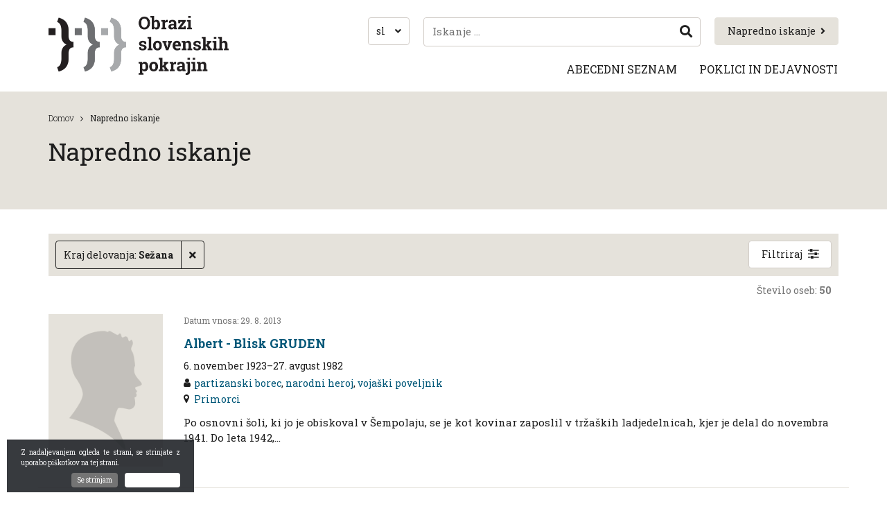

--- FILE ---
content_type: text/html; charset=UTF-8
request_url: https://www.obrazislovenskihpokrajin.si/napredno-iskanje/?kraj-delovanja=Se%C5%BEana
body_size: 42841
content:
<!DOCTYPE html>
<html lang="sl-SI">
<head>
    <meta charset="UTF-8">
    <meta name="viewport" content="width=device-width, initial-scale=1">
    <link rel="profile" href="https://gmpg.org/xfn/11">
    <link rel="shortcut icon" href="https://www.obrazislovenskihpokrajin.si/app/themes/ns-child-theme/assets/images/favicon.png">

    <script>
    // --- Tiny cookie reader ---
    function getCookie(name) {
        const m = document.cookie.match(new RegExp('(^| )' + name + '=([^;]+)'));
        return m ? m[2] : null;
    }

    // --- Apply theme BEFORE CSS loads ---
    (function() {
        const saved = getCookie("theme");

        if (saved === "dark") {
            document.documentElement.classList.add("dark-theme");
        } else if (saved === "light") {
            document.documentElement.classList.remove("dark-theme");
        } else {
            // Follow system preference
            const sysDark = window.matchMedia("(prefers-color-scheme: dark)").matches;
            document.documentElement.classList.toggle("dark-theme", sysDark);
        }
    })();
    </script>
    
    <meta name='robots' content='index, follow, max-image-preview:large, max-snippet:-1, max-video-preview:-1' />
	<style>img:is([sizes="auto" i], [sizes^="auto," i]) { contain-intrinsic-size: 3000px 1500px }</style>
	<link rel="alternate" hreflang="sl-si" href="https://www.obrazislovenskihpokrajin.si/napredno-iskanje/" />
<link rel="alternate" hreflang="en-us" href="https://www.obrazislovenskihpokrajin.si/en/advanced-search/" />
<link rel="alternate" hreflang="it-it" href="https://www.obrazislovenskihpokrajin.si/it/ricerca-avanzata/" />
<link rel="alternate" hreflang="hu-hu" href="https://www.obrazislovenskihpokrajin.si/hu/reszletes-kereses/" />
<link rel="alternate" hreflang="x-default" href="https://www.obrazislovenskihpokrajin.si/napredno-iskanje/" />

	<!-- This site is optimized with the Yoast SEO plugin v26.0 - https://yoast.com/wordpress/plugins/seo/ -->
	<title>Napredno iskanje | Obrazi slovenskih pokrajin</title>
	<link rel="canonical" href="https://www.obrazislovenskihpokrajin.si/napredno-iskanje/" />
	<meta property="og:locale" content="sl_SI" />
	<meta property="og:type" content="article" />
	<meta property="og:title" content="Napredno iskanje | Obrazi slovenskih pokrajin" />
	<meta property="og:url" content="https://www.obrazislovenskihpokrajin.si/napredno-iskanje/" />
	<meta property="og:site_name" content="Obrazi slovenskih pokrajin" />
	<meta property="article:modified_time" content="2019-11-07T09:39:46+00:00" />
	<meta name="twitter:card" content="summary_large_image" />
	<script type="application/ld+json" class="yoast-schema-graph">{"@context":"https://schema.org","@graph":[{"@type":"WebPage","@id":"https://www.obrazislovenskihpokrajin.si/napredno-iskanje/","url":"https://www.obrazislovenskihpokrajin.si/napredno-iskanje/","name":"Napredno iskanje | Obrazi slovenskih pokrajin","isPartOf":{"@id":"https://www.obrazislovenskihpokrajin.si/#website"},"datePublished":"2019-07-19T10:59:38+00:00","dateModified":"2019-11-07T09:39:46+00:00","breadcrumb":{"@id":"https://www.obrazislovenskihpokrajin.si/napredno-iskanje/#breadcrumb"},"inLanguage":"sl-SI","potentialAction":[{"@type":"ReadAction","target":["https://www.obrazislovenskihpokrajin.si/napredno-iskanje/"]}]},{"@type":"BreadcrumbList","@id":"https://www.obrazislovenskihpokrajin.si/napredno-iskanje/#breadcrumb","itemListElement":[{"@type":"ListItem","position":1,"name":"Home","item":"https://www.obrazislovenskihpokrajin.si/"},{"@type":"ListItem","position":2,"name":"Napredno iskanje"}]},{"@type":"WebSite","@id":"https://www.obrazislovenskihpokrajin.si/#website","url":"https://www.obrazislovenskihpokrajin.si/","name":"Obrazi slovenskih pokrajin","description":"Obrazi slovenskih pokrajin","potentialAction":[{"@type":"SearchAction","target":{"@type":"EntryPoint","urlTemplate":"https://www.obrazislovenskihpokrajin.si/?s={search_term_string}"},"query-input":{"@type":"PropertyValueSpecification","valueRequired":true,"valueName":"search_term_string"}}],"inLanguage":"sl-SI"}]}</script>
	<!-- / Yoast SEO plugin. -->


<link rel='dns-prefetch' href='//fonts.googleapis.com' />
<style id='classic-theme-styles-inline-css' type='text/css'>
/*! This file is auto-generated */
.wp-block-button__link{color:#fff;background-color:#32373c;border-radius:9999px;box-shadow:none;text-decoration:none;padding:calc(.667em + 2px) calc(1.333em + 2px);font-size:1.125em}.wp-block-file__button{background:#32373c;color:#fff;text-decoration:none}
</style>
<style id='global-styles-inline-css' type='text/css'>
:root{--wp--preset--aspect-ratio--square: 1;--wp--preset--aspect-ratio--4-3: 4/3;--wp--preset--aspect-ratio--3-4: 3/4;--wp--preset--aspect-ratio--3-2: 3/2;--wp--preset--aspect-ratio--2-3: 2/3;--wp--preset--aspect-ratio--16-9: 16/9;--wp--preset--aspect-ratio--9-16: 9/16;--wp--preset--color--black: #000000;--wp--preset--color--cyan-bluish-gray: #abb8c3;--wp--preset--color--white: #ffffff;--wp--preset--color--pale-pink: #f78da7;--wp--preset--color--vivid-red: #cf2e2e;--wp--preset--color--luminous-vivid-orange: #ff6900;--wp--preset--color--luminous-vivid-amber: #fcb900;--wp--preset--color--light-green-cyan: #7bdcb5;--wp--preset--color--vivid-green-cyan: #00d084;--wp--preset--color--pale-cyan-blue: #8ed1fc;--wp--preset--color--vivid-cyan-blue: #0693e3;--wp--preset--color--vivid-purple: #9b51e0;--wp--preset--gradient--vivid-cyan-blue-to-vivid-purple: linear-gradient(135deg,rgba(6,147,227,1) 0%,rgb(155,81,224) 100%);--wp--preset--gradient--light-green-cyan-to-vivid-green-cyan: linear-gradient(135deg,rgb(122,220,180) 0%,rgb(0,208,130) 100%);--wp--preset--gradient--luminous-vivid-amber-to-luminous-vivid-orange: linear-gradient(135deg,rgba(252,185,0,1) 0%,rgba(255,105,0,1) 100%);--wp--preset--gradient--luminous-vivid-orange-to-vivid-red: linear-gradient(135deg,rgba(255,105,0,1) 0%,rgb(207,46,46) 100%);--wp--preset--gradient--very-light-gray-to-cyan-bluish-gray: linear-gradient(135deg,rgb(238,238,238) 0%,rgb(169,184,195) 100%);--wp--preset--gradient--cool-to-warm-spectrum: linear-gradient(135deg,rgb(74,234,220) 0%,rgb(151,120,209) 20%,rgb(207,42,186) 40%,rgb(238,44,130) 60%,rgb(251,105,98) 80%,rgb(254,248,76) 100%);--wp--preset--gradient--blush-light-purple: linear-gradient(135deg,rgb(255,206,236) 0%,rgb(152,150,240) 100%);--wp--preset--gradient--blush-bordeaux: linear-gradient(135deg,rgb(254,205,165) 0%,rgb(254,45,45) 50%,rgb(107,0,62) 100%);--wp--preset--gradient--luminous-dusk: linear-gradient(135deg,rgb(255,203,112) 0%,rgb(199,81,192) 50%,rgb(65,88,208) 100%);--wp--preset--gradient--pale-ocean: linear-gradient(135deg,rgb(255,245,203) 0%,rgb(182,227,212) 50%,rgb(51,167,181) 100%);--wp--preset--gradient--electric-grass: linear-gradient(135deg,rgb(202,248,128) 0%,rgb(113,206,126) 100%);--wp--preset--gradient--midnight: linear-gradient(135deg,rgb(2,3,129) 0%,rgb(40,116,252) 100%);--wp--preset--font-size--small: 13px;--wp--preset--font-size--medium: 20px;--wp--preset--font-size--large: 36px;--wp--preset--font-size--x-large: 42px;--wp--preset--spacing--20: 0.44rem;--wp--preset--spacing--30: 0.67rem;--wp--preset--spacing--40: 1rem;--wp--preset--spacing--50: 1.5rem;--wp--preset--spacing--60: 2.25rem;--wp--preset--spacing--70: 3.38rem;--wp--preset--spacing--80: 5.06rem;--wp--preset--shadow--natural: 6px 6px 9px rgba(0, 0, 0, 0.2);--wp--preset--shadow--deep: 12px 12px 50px rgba(0, 0, 0, 0.4);--wp--preset--shadow--sharp: 6px 6px 0px rgba(0, 0, 0, 0.2);--wp--preset--shadow--outlined: 6px 6px 0px -3px rgba(255, 255, 255, 1), 6px 6px rgba(0, 0, 0, 1);--wp--preset--shadow--crisp: 6px 6px 0px rgba(0, 0, 0, 1);}:where(.is-layout-flex){gap: 0.5em;}:where(.is-layout-grid){gap: 0.5em;}body .is-layout-flex{display: flex;}.is-layout-flex{flex-wrap: wrap;align-items: center;}.is-layout-flex > :is(*, div){margin: 0;}body .is-layout-grid{display: grid;}.is-layout-grid > :is(*, div){margin: 0;}:where(.wp-block-columns.is-layout-flex){gap: 2em;}:where(.wp-block-columns.is-layout-grid){gap: 2em;}:where(.wp-block-post-template.is-layout-flex){gap: 1.25em;}:where(.wp-block-post-template.is-layout-grid){gap: 1.25em;}.has-black-color{color: var(--wp--preset--color--black) !important;}.has-cyan-bluish-gray-color{color: var(--wp--preset--color--cyan-bluish-gray) !important;}.has-white-color{color: var(--wp--preset--color--white) !important;}.has-pale-pink-color{color: var(--wp--preset--color--pale-pink) !important;}.has-vivid-red-color{color: var(--wp--preset--color--vivid-red) !important;}.has-luminous-vivid-orange-color{color: var(--wp--preset--color--luminous-vivid-orange) !important;}.has-luminous-vivid-amber-color{color: var(--wp--preset--color--luminous-vivid-amber) !important;}.has-light-green-cyan-color{color: var(--wp--preset--color--light-green-cyan) !important;}.has-vivid-green-cyan-color{color: var(--wp--preset--color--vivid-green-cyan) !important;}.has-pale-cyan-blue-color{color: var(--wp--preset--color--pale-cyan-blue) !important;}.has-vivid-cyan-blue-color{color: var(--wp--preset--color--vivid-cyan-blue) !important;}.has-vivid-purple-color{color: var(--wp--preset--color--vivid-purple) !important;}.has-black-background-color{background-color: var(--wp--preset--color--black) !important;}.has-cyan-bluish-gray-background-color{background-color: var(--wp--preset--color--cyan-bluish-gray) !important;}.has-white-background-color{background-color: var(--wp--preset--color--white) !important;}.has-pale-pink-background-color{background-color: var(--wp--preset--color--pale-pink) !important;}.has-vivid-red-background-color{background-color: var(--wp--preset--color--vivid-red) !important;}.has-luminous-vivid-orange-background-color{background-color: var(--wp--preset--color--luminous-vivid-orange) !important;}.has-luminous-vivid-amber-background-color{background-color: var(--wp--preset--color--luminous-vivid-amber) !important;}.has-light-green-cyan-background-color{background-color: var(--wp--preset--color--light-green-cyan) !important;}.has-vivid-green-cyan-background-color{background-color: var(--wp--preset--color--vivid-green-cyan) !important;}.has-pale-cyan-blue-background-color{background-color: var(--wp--preset--color--pale-cyan-blue) !important;}.has-vivid-cyan-blue-background-color{background-color: var(--wp--preset--color--vivid-cyan-blue) !important;}.has-vivid-purple-background-color{background-color: var(--wp--preset--color--vivid-purple) !important;}.has-black-border-color{border-color: var(--wp--preset--color--black) !important;}.has-cyan-bluish-gray-border-color{border-color: var(--wp--preset--color--cyan-bluish-gray) !important;}.has-white-border-color{border-color: var(--wp--preset--color--white) !important;}.has-pale-pink-border-color{border-color: var(--wp--preset--color--pale-pink) !important;}.has-vivid-red-border-color{border-color: var(--wp--preset--color--vivid-red) !important;}.has-luminous-vivid-orange-border-color{border-color: var(--wp--preset--color--luminous-vivid-orange) !important;}.has-luminous-vivid-amber-border-color{border-color: var(--wp--preset--color--luminous-vivid-amber) !important;}.has-light-green-cyan-border-color{border-color: var(--wp--preset--color--light-green-cyan) !important;}.has-vivid-green-cyan-border-color{border-color: var(--wp--preset--color--vivid-green-cyan) !important;}.has-pale-cyan-blue-border-color{border-color: var(--wp--preset--color--pale-cyan-blue) !important;}.has-vivid-cyan-blue-border-color{border-color: var(--wp--preset--color--vivid-cyan-blue) !important;}.has-vivid-purple-border-color{border-color: var(--wp--preset--color--vivid-purple) !important;}.has-vivid-cyan-blue-to-vivid-purple-gradient-background{background: var(--wp--preset--gradient--vivid-cyan-blue-to-vivid-purple) !important;}.has-light-green-cyan-to-vivid-green-cyan-gradient-background{background: var(--wp--preset--gradient--light-green-cyan-to-vivid-green-cyan) !important;}.has-luminous-vivid-amber-to-luminous-vivid-orange-gradient-background{background: var(--wp--preset--gradient--luminous-vivid-amber-to-luminous-vivid-orange) !important;}.has-luminous-vivid-orange-to-vivid-red-gradient-background{background: var(--wp--preset--gradient--luminous-vivid-orange-to-vivid-red) !important;}.has-very-light-gray-to-cyan-bluish-gray-gradient-background{background: var(--wp--preset--gradient--very-light-gray-to-cyan-bluish-gray) !important;}.has-cool-to-warm-spectrum-gradient-background{background: var(--wp--preset--gradient--cool-to-warm-spectrum) !important;}.has-blush-light-purple-gradient-background{background: var(--wp--preset--gradient--blush-light-purple) !important;}.has-blush-bordeaux-gradient-background{background: var(--wp--preset--gradient--blush-bordeaux) !important;}.has-luminous-dusk-gradient-background{background: var(--wp--preset--gradient--luminous-dusk) !important;}.has-pale-ocean-gradient-background{background: var(--wp--preset--gradient--pale-ocean) !important;}.has-electric-grass-gradient-background{background: var(--wp--preset--gradient--electric-grass) !important;}.has-midnight-gradient-background{background: var(--wp--preset--gradient--midnight) !important;}.has-small-font-size{font-size: var(--wp--preset--font-size--small) !important;}.has-medium-font-size{font-size: var(--wp--preset--font-size--medium) !important;}.has-large-font-size{font-size: var(--wp--preset--font-size--large) !important;}.has-x-large-font-size{font-size: var(--wp--preset--font-size--x-large) !important;}
:where(.wp-block-post-template.is-layout-flex){gap: 1.25em;}:where(.wp-block-post-template.is-layout-grid){gap: 1.25em;}
:where(.wp-block-columns.is-layout-flex){gap: 2em;}:where(.wp-block-columns.is-layout-grid){gap: 2em;}
:root :where(.wp-block-pullquote){font-size: 1.5em;line-height: 1.6;}
</style>
<link rel='stylesheet' id='contact-form-7-css' href='https://www.obrazislovenskihpokrajin.si/app/plugins/contact-form-7/includes/css/styles.css' type='text/css' media='all' />
<link rel='stylesheet' id='wpml-legacy-dropdown-0-css' href='https://www.obrazislovenskihpokrajin.si/app/plugins/sitepress-multilingual-cms/templates/language-switchers/legacy-dropdown/style.min.css' type='text/css' media='all' />
<style id='wpml-legacy-dropdown-0-inline-css' type='text/css'>
.wpml-ls-statics-shortcode_actions{background-color:#ffffff;}.wpml-ls-statics-shortcode_actions, .wpml-ls-statics-shortcode_actions .wpml-ls-sub-menu, .wpml-ls-statics-shortcode_actions a {border-color:#cdcdcd;}.wpml-ls-statics-shortcode_actions a, .wpml-ls-statics-shortcode_actions .wpml-ls-sub-menu a, .wpml-ls-statics-shortcode_actions .wpml-ls-sub-menu a:link, .wpml-ls-statics-shortcode_actions li:not(.wpml-ls-current-language) .wpml-ls-link, .wpml-ls-statics-shortcode_actions li:not(.wpml-ls-current-language) .wpml-ls-link:link {color:#444444;background-color:#ffffff;}.wpml-ls-statics-shortcode_actions .wpml-ls-sub-menu a:hover,.wpml-ls-statics-shortcode_actions .wpml-ls-sub-menu a:focus, .wpml-ls-statics-shortcode_actions .wpml-ls-sub-menu a:link:hover, .wpml-ls-statics-shortcode_actions .wpml-ls-sub-menu a:link:focus {color:#000000;background-color:#eeeeee;}.wpml-ls-statics-shortcode_actions .wpml-ls-current-language > a {color:#444444;background-color:#ffffff;}.wpml-ls-statics-shortcode_actions .wpml-ls-current-language:hover>a, .wpml-ls-statics-shortcode_actions .wpml-ls-current-language>a:focus {color:#000000;background-color:#eeeeee;}
</style>
<link rel='stylesheet' id='ns_osp-fonts-css' href='https://fonts.googleapis.com/css?family=Roboto+Slab%3A300%2C400%2C700&#038;display=swap&#038;subset=latin-ext' type='text/css' media='all' />
<link rel='stylesheet' id='ns_osp-jquery-ui-css-css' href='https://www.obrazislovenskihpokrajin.si/app/themes/ns-child-theme/assets/old/jquery-ui/jquery-ui.min.css?ver=1.0' type='text/css' media='all' />
<link rel='stylesheet' id='ns_osp-font-awesome-css' href='https://www.obrazislovenskihpokrajin.si/app/themes/ns-child-theme/assets/old/font-awesome/css/font-awesome.min.css?ver=1.0' type='text/css' media='all' />
<link rel='stylesheet' id='ns_osp-select2-css-css' href='https://www.obrazislovenskihpokrajin.si/app/themes/ns-child-theme/assets/old/select2/css/select2.min.css?ver=1.0' type='text/css' media='all' />
<link rel='stylesheet' id='ns_osp-print-css-css' href='https://www.obrazislovenskihpokrajin.si/app/themes/ns-child-theme/assets/old/css/print.css?ver=1.0' type='text/css' media='all' />
<link rel='stylesheet' id='js_composer_front-css' href='https://www.obrazislovenskihpokrajin.si/app/plugins/js_composer/assets/css/js_composer.min.css' type='text/css' media='all' />
<link rel='stylesheet' id='child_theme_style-css' href='https://www.obrazislovenskihpokrajin.si/app/themes/ns-child-theme/assets/styles/main.css?ver=1768324247' type='text/css' media='all' />
<script type="text/javascript" src="https://www.obrazislovenskihpokrajin.si/app/plugins/sitepress-multilingual-cms/templates/language-switchers/legacy-dropdown/script.min.js" id="wpml-legacy-dropdown-0-js"></script>
<script type="text/javascript" src="https://www.obrazislovenskihpokrajin.si/wp/wp-includes/js/jquery/jquery.min.js" id="jquery-core-js"></script>
<script type="text/javascript" src="https://www.obrazislovenskihpokrajin.si/wp/wp-includes/js/jquery/jquery-migrate.min.js" id="jquery-migrate-js"></script>
<script type="text/javascript" src="https://www.obrazislovenskihpokrajin.si/app/themes/ns-child-theme/assets/old/jquery-ui/jquery-ui.min.js?ver=1.0" id="ns_osp-jquery-ui-js-js"></script>
<script type="text/javascript" src="https://www.obrazislovenskihpokrajin.si/app/themes/ns-child-theme/assets/js/jquery.inputmask.min.js?ver=1.0" id="ns_osp-jquery-inputmask-js"></script>
<script type="text/javascript" src="https://www.obrazislovenskihpokrajin.si/app/themes/ns-child-theme/assets/js/js.cookie-2.2.1.min.js?ver=1.0" id="ns_osp-jscookies-js"></script>
<script type="text/javascript" src="https://www.obrazislovenskihpokrajin.si/app/themes/ns-child-theme/assets/js/main.js?ver=1765239745" id="ns_osp-main-js-js"></script>
<meta name="generator" content="WPML ver:4.7.6 stt:1,23,27,48;" />
    <script type="text/javascript">
        var ajaxurl = 'https://www.obrazislovenskihpokrajin.si/wp/wp-admin/admin-ajax.php';
    </script>
    
<!-- BEGIN AIWP v5.7.7 Global Site Tag - https://deconf.com/analytics-insights-for-wordpress/ -->
<script async src="https://www.googletagmanager.com/gtag/js?id=G-9K1FP318T7"></script>
<script>
  window.dataLayer = window.dataLayer || [];
  function gtag(){dataLayer.push(arguments);}
  gtag('js', new Date());
  gtag('config', 'G-9K1FP318T7', {
	'allow_display_features': false
  });

  if (window.performance) {
    var timeSincePageLoad = Math.round(performance.now());
    gtag('event', 'timing_complete', {
      'name': 'load',
      'value': timeSincePageLoad,
      'event_category': 'JS Dependencies'
    });
  }
</script>
<!-- END AIWP Global Site Tag -->
<noscript><style> .wpb_animate_when_almost_visible { opacity: 1; }</style></noscript></head>

<body class="wpb-js-composer ">
	
    <header>
        <div class="container">
            <div class="vc_row wpb_row vc_row-fluid"><div class="wpb_column vc_column_container vc_col-sm-12 vc_col-lg-4 vc_col-md-4"><div class="vc_column-inner"><div class="wpb_wrapper">
	<div  class="wpb_single_image wpb_content_element vc_align_left   logo">
		
		<figure class="wpb_wrapper vc_figure">
			<a href="https://www.obrazislovenskihpokrajin.si/" target="_self" class="vc_single_image-wrapper   vc_box_border_grey"><img width="519" height="170" src="https://www.obrazislovenskihpokrajin.si/app/uploads/2019/05/osp-logo.png" class="vc_single_image-img attachment-full" alt="" decoding="async" fetchpriority="high" srcset="https://www.obrazislovenskihpokrajin.si/app/uploads/2019/05/osp-logo.png 519w, https://www.obrazislovenskihpokrajin.si/app/uploads/2019/05/osp-logo-300x98.png 300w" sizes="(max-width: 519px) 100vw, 519px" /></a>
		</figure>
	</div>
</div></div></div><div class="wpb_column vc_column_container vc_col-sm-12 vc_col-lg-8 vc_col-md-8"><div class="vc_column-inner"><div class="wpb_wrapper">		
		<a href="https://www.obrazislovenskihpokrajin.si/napredno-iskanje/#as-open" target="" class="btn  btn-primary btn-md as-link-btn" id="">Napredno iskanje<i class="fa fa-angle-right" aria-hidden="true"></i></a>

			<script>
		jQuery( function($) {
			$(function () {
				$('[data-toggle="tooltip"]').tooltip()
			});
		});
	</script>
	<div class="search-opener" id="search-form-opener"></div>
   	<div class="search-form-wrap " id="search-form-wrap">
   		<div class="search-close"></div>
   		<form role="search" method="get" class="search-form" action="https://www.obrazislovenskihpokrajin.si/">
        <input type="search" class="search-field"
            placeholder="Iskanje ..."
            value="" name="s"
            data-toggle="tooltip" 
            data-placement="bottom" 
            data-trigger="click" 
            title="Če iščete konkretno biografijo, vpišite priimek, ime." />
    <button type="submit" class="search-submit"><i class="fa fa-search" aria-hidden="true"></i></button>
</form>   	</div>
	    <div class="language-selector-container" id="language-selector-btn">
        <span>sl</span>
        <i class="fa fa-angle-down"></i>
        <div class="language-selector" id="language-selector">
            <span>sl</span> <a href="https://www.obrazislovenskihpokrajin.si/en/advanced-search/" class="language"><span>en</span></a>  <a href="https://www.obrazislovenskihpokrajin.si/it/ricerca-avanzata/" class="language"><span>it</span></a>  <a href="https://www.obrazislovenskihpokrajin.si/hu/reszletes-kereses/" class="language"><span>hu</span></a> 

        </div>
    </div>
    	
		<div class="wpb-menu-wrap">
			<input class="wpb-menu-toggle hidden" id="1759277510347-d32e02fe-26b1" type="checkbox" />
			<label class="wpb-menu-toggle-icon-wrap" for="1759277510347-d32e02fe-26b1">
				<div class="wpb-menu-toggle-icon"></div>
			</label>

			<nav class="wpb-menu ">
				<ul><li><span class="menu-link-wrap"><a href="https://www.obrazislovenskihpokrajin.si/abecedni-seznam/">Abecedni seznam</a></span></li><li><span class="menu-link-wrap"><a href="https://www.obrazislovenskihpokrajin.si/poklici-in-dejavnosti/">Poklici in dejavnosti</a></span></li></ul>
									<div class="wpb-menu-other-nav"></div>
					<div class="wpb-menu-content"></div>
							</nav>

							<label class="wpb-menu-more-icon-wrap" for="moretoggle">
					<div class="wpb-menu-more-icon"></div>
				</label>
					</div>

		</div></div></div></div>        </div>
    </header>

<div class="content">
	<div class="container">
		<div data-vc-full-width="true" data-vc-full-width-init="false" data-vc-stretch-content="true" class="vc_row wpb_row vc_row-fluid vc_row-no-padding"><div class="wpb_column vc_column_container vc_col-sm-12"><div class="vc_column-inner"><div class="wpb_wrapper">		
		<div class="title-banner" >
			<div class="container">

				<div class="breadcrumbs-container">
					<div class="breadcrumbs">
						
	<ul class="ns-breadcrumbs">
			<li><a href="https://www.obrazislovenskihpokrajin.si/">Domov</a></li>
									<li>Napredno iskanje</li>
	</ul>
	
							<div class="clearfix"></div>
					</div>
				</div>

				<h1 class="entry-title">Napredno iskanje</h1>

			</div>
		</div>

		</div></div></div></div><div class="vc_row-full-width vc_clearfix"></div><div class="vc_row wpb_row vc_row-fluid"><div class="wpb_column vc_column_container vc_col-sm-12"><div class="vc_column-inner"><div class="wpb_wrapper">
		<div class="advanced-search-container">

			<script>
				jQuery( function($) {
					$(function () {
					  $('[data-toggle="tooltip"]').tooltip()
					});
				});
			</script>

			<div class="advanced-search-bar">
				<div class="q-items">
					<div class="q-items-strip">
																					<div class="q-item" name="kraj-delovanja">
									<div class="qi-wrap">
										<span class="qi-term">Kraj delovanja: </span>
										<span class="qi-value">Sežana</span>
									</div>
									<a class="qi-close"><i class="fa fa-times" aria-hidden="true"></i></a>
								</div>
																			<div class="spacer"></div>
					</div>
				</div>
				<a href="#" class="btn btn-default btn-md as-toggle" id="as-toggle">Filtriraj</a>
			</div>

			<div class="advanced-search-form-overlay" id="as-form">
				<div class="advanced-search-form" id="as-modal">
					<form action="https://www.obrazislovenskihpokrajin.si/napredno-iskanje/" method="get">
						<h3>Napredno iskanje</h3>
						<a class="close-as" id="close-as">Zapri napredno iskanje</a>

						<div class="as-filters-grid">
						
							<div class="as-filter">
								<div class="filter-name-wrap">
									<label for="spol" class="filter-name">Spol</label>
								</div>
								<div class="filter-input-wrap radio-group">
									
									<input type="radio" name="spol" id="Vsi" value="" checked /><label for="Vsi">Vsi</label>

																			<input type="radio" name="spol" id="Moški" value="Moški"  /><label for="Moški">Moški</label>
																			<input type="radio" name="spol" id="Ženski" value="Ženski"  /><label for="Ženski">Ženski</label>
																			<input type="radio" name="spol" id="Drugo" value="Drugo"  /><label for="Drugo">Drugo</label>
																	</div>
							</div>
							<div class="as-filter">
								<div class="filter-name-wrap">
									<label for="priimek" class="filter-name">Priimek</label>
								</div>
								<div class="filter-input-wrap">
									<div class="input-wrap">
										<input type="text" placeholder="Npr.: Prešeren" name="priimek" value="">
									</div>
								</div>
							</div>
							<div class="as-filter">
								<div class="filter-name-wrap">
									<label for="ime" class="filter-name">Ime</label>
								</div>
								<div class="filter-input-wrap">
									<div class="input-wrap">
										<input type="text" placeholder="Npr.: France" name="ime" value="">
									</div>
								</div>
							</div>
							<div class="as-filter">
								<div class="filter-name-wrap">
									<label for="psevnodnim" class="filter-name">Psevdonim</label>
								</div>
								<div class="filter-input-wrap">
									<div class="input-wrap">
										<input type="text" name="psevdonim" value="">
									</div>
								</div>
							</div>
							<div class="as-filter">
								<div class="filter-name-wrap">
									<label for="variante-imen" class="filter-name">Variante imen</label>
								</div>
								<div class="filter-input-wrap">
									<div class="input-wrap">
										<input type="text" name="variante-imen" value="">
									</div>								
								</div>								
							</div>

							<div class="as-filter">
								<div class="filter-name-wrap">
									<label for="kraj-rojstva" class="filter-name">Kraj rojstva</label>
								</div>
								<div class="filter-input-wrap">
									<div class="input-wrap">
										<input type="text" name="kraj-rojstva" value="">
									</div>
								</div>
							</div>
							<div class="as-filter">
								<div class="filter-name-wrap">
									<label for="datum-rojstva" class="filter-name">Datum rojstva</label>
								</div>
								<div class="filter-input-wrap">
									<div class="input-wrap info-input">
										<input type="text" maxlength="10" autocomplete="off" inputmode="numeric" name="datum-rojstva" id="datum_rojstva" placeholder="dd.mm.llll" class="date-input" value="">
										<div class="input-description">Datum zapišite v formatu dan.mesec.leto. Za katerikoli podatek lahko uporabite tudi *. Primer: 01.01.1990 ali *.*.1990</div>
									</div>
								</div>
							</div>
							<div class="as-filter">
								<div class="filter-name-wrap">
									<label for="kraj-smrti" class="filter-name">Kraj smrti</label>
								</div>
								<div class="filter-input-wrap">
									<div class="input-wrap">
										<input type="text" name="kraj-smrti" value="">
									</div>
								</div>
							</div>
							<div class="as-filter">
								<div class="filter-name-wrap">
									<label for="datum-smrti" class="filter-name">Datum smrti</label>
								</div>
								<div class="filter-input-wrap">
									<div class="input-wrap">
										<input type="text" name="datum-smrti" id="datum_smrti" placeholder="dd.mm.llll" class="date-input" value="">
										<div class="input-description">Datum zapišite v formatu dan.mesec.leto. Za katerikoli podatek lahko uporabite tudi *. Primer: 01.01.1990 ali *.*.1990</div>
									</div>
								</div>
							</div>


							<div class="as-filter">
								<div class="filter-name-wrap">
									<label for="leksikon" class="filter-name">Leksikon</label>
								</div>
								<div class="filter-input-wrap">
									<select name="leksikon">
										<option value="">Vsi leksikoni</option>
																					<option value="183" >Celjskozasavski</option>
																					<option value="181" >Dolenjci</option>
																					<option value="171" >Gorenjci</option>
																					<option value="185" >Korošci</option>
																					<option value="299" >Osrednjeslovenski</option>
																					<option value="173" >Pomurci</option>
																					<option value="175" >Primorci</option>
																					<option value="177" >Spodnjepodravci</option>
																					<option value="179" >Štajerci</option>
																					<option value="541" >Slovenci v zamejstvu in po svetu</option>
																			</select>
								</div>
							</div>
							<div class="as-filter">
								<div class="filter-name-wrap">
									<label for="poklic" class="filter-name">Poklic in dejavnost</label>
								</div>
								<div class="filter-input-wrap">
									<script>
										jQuery(document).ready(function($) {
											$('.as-select2').select2().on('select2:open', function(e){
												$('.select2-search__field').attr('placeholder', 'Iskanje');
											});

											$('.as-select2').select2({
												"language": {
												"noResults": function(){
													return "Ni rezultatov";
												}
											},
											});
										});
									</script>

									<select name="poklic" class="as-select2">
										<option value="">--</option>
																					<option value="administrator" >administrator</option>
																					<option value="admiral" >admiral</option>
																					<option value="aforist" >aforist</option>
																					<option value="agrarni ekonomist" >agrarni ekonomist</option>
																					<option value="agrokemik" >agrokemik</option>
																					<option value="agronom" >agronom</option>
																					<option value="akademik" >akademik</option>
																					<option value="akademski glasbenik" >akademski glasbenik</option>
																					<option value="akademski grafik" >akademski grafik</option>
																					<option value="akademski kipar" >akademski kipar</option>
																					<option value="akademski slikar" >akademski slikar</option>
																					<option value="aktivist" >aktivist</option>
																					<option value="aktivist NOB" >aktivist NOB</option>
																					<option value="alpinist" >alpinist</option>
																					<option value="alpski smučar" >alpski smučar</option>
																					<option value="alternativni zdravilec" >alternativni zdravilec</option>
																					<option value="ambasador" >ambasador</option>
																					<option value="andragog" >andragog</option>
																					<option value="anglist" >anglist</option>
																					<option value="antikvar" >antikvar</option>
																					<option value="antologist" >antologist</option>
																					<option value="antropolog" >antropolog</option>
																					<option value="apostolski administrator" >apostolski administrator</option>
																					<option value="apostolski protonotar" >apostolski protonotar</option>
																					<option value="apostolski vizitator" >apostolski vizitator</option>
																					<option value="aranžer" >aranžer</option>
																					<option value="arheolog" >arheolog</option>
																					<option value="arhidiakon" >arhidiakon</option>
																					<option value="arhitekt" >arhitekt</option>
																					<option value="arhivar" >arhivar</option>
																					<option value="arhivist" >arhivist</option>
																					<option value="artist" >artist</option>
																					<option value="astrofizik" >astrofizik</option>
																					<option value="astrolog" >astrolog</option>
																					<option value="astronom" >astronom</option>
																					<option value="astronomski pisec" >astronomski pisec</option>
																					<option value="Aškerčev nagrajenec" >Aškerčev nagrajenec</option>
																					<option value="ataše" >ataše</option>
																					<option value="atlet" >atlet</option>
																					<option value="avdiovizualni založnik" >avdiovizualni založnik</option>
																					<option value="avguštinec" >avguštinec</option>
																					<option value="avtoelektričar" >avtoelektričar</option>
																					<option value="avtoprevoznik" >avtoprevoznik</option>
																					<option value="avtor" >avtor</option>
																					<option value="avtor filmskih predlog" >avtor filmskih predlog</option>
																					<option value="avtor učbenikov" >avtor učbenikov</option>
																					<option value="babičar" >babičar</option>
																					<option value="bakrorezec" >bakrorezec</option>
																					<option value="baletni solist" >baletni solist</option>
																					<option value="baletnik" >baletnik</option>
																					<option value="balinar" >balinar</option>
																					<option value="bančni uradnik" >bančni uradnik</option>
																					<option value="bankir" >bankir</option>
																					<option value="baritonist" >baritonist</option>
																					<option value="barnabit" >barnabit</option>
																					<option value="baron" >baron</option>
																					<option value="basist" >basist</option>
																					<option value="benediktinec" >benediktinec</option>
																					<option value="biatlonec" >biatlonec</option>
																					<option value="biblicist" >biblicist</option>
																					<option value="bibliofil" >bibliofil</option>
																					<option value="bibliograf" >bibliograf</option>
																					<option value="bibliotekar" >bibliotekar</option>
																					<option value="biblioterapevt" >biblioterapevt</option>
																					<option value="biograf" >biograf</option>
																					<option value="biokemik" >biokemik</option>
																					<option value="biolog" >biolog</option>
																					<option value="blaženi" >blaženi</option>
																					<option value="bloger" >bloger</option>
																					<option value="Bloudkov nagrajenec" >Bloudkov nagrajenec</option>
																					<option value="bobnar" >bobnar</option>
																					<option value="bogoslovni pisec" >bogoslovni pisec</option>
																					<option value="bogoslovni profesor" >bogoslovni profesor</option>
																					<option value="boksar" >boksar</option>
																					<option value="bolničar" >bolničar</option>
																					<option value="borec NOB" >borec NOB</option>
																					<option value="borec za severno mejo" >borec za severno mejo</option>
																					<option value="borec za svobodo" >borec za svobodo</option>
																					<option value="botanik" >botanik</option>
																					<option value="brigadir" >brigadir</option>
																					<option value="bukovnik" >bukovnik</option>
																					<option value="Cankarjeva ljubezen" >Cankarjeva ljubezen</option>
																					<option value="cankarolog" >cankarolog</option>
																					<option value="cerkveni dostojanstvenik" >cerkveni dostojanstvenik</option>
																					<option value="cerkveni glasbenik" >cerkveni glasbenik</option>
																					<option value="cerkveni govornik" >cerkveni govornik</option>
																					<option value="cerkveni oče" >cerkveni oče</option>
																					<option value="cerkveni zgodovinar" >cerkveni zgodovinar</option>
																					<option value="cesar" >cesar</option>
																					<option value="cimbalist" >cimbalist</option>
																					<option value="cistercijan" >cistercijan</option>
																					<option value="citrar" >citrar</option>
																					<option value="civilno-družbeni aktivist" >civilno-družbeni aktivist</option>
																					<option value="cvetličar" >cvetličar</option>
																					<option value="čarodej" >čarodej</option>
																					<option value="časnikar" >časnikar</option>
																					<option value="častni konzul" >častni konzul</option>
																					<option value="častni major" >častni major</option>
																					<option value="častni občan" >častni občan</option>
																					<option value="častnik" >častnik</option>
																					<option value="čebelar" >čebelar</option>
																					<option value="čebelarski organizator" >čebelarski organizator</option>
																					<option value="čebelarski pisec" >čebelarski pisec</option>
																					<option value="čebelarski strokovnjak" >čebelarski strokovnjak</option>
																					<option value="čembalist" >čembalist</option>
																					<option value="čevljar" >čevljar</option>
																					<option value="član Ciril-Metodove družbe" >član Ciril-Metodove družbe</option>
																					<option value="član Kettejeve Zadruge" >član Kettejeve Zadruge</option>
																					<option value="član ljubljanske in novomeške literarne Zadruge" >član ljubljanske in novomeške literarne Zadruge</option>
																					<option value="član sokolov" >član sokolov</option>
																					<option value="Čopov nagrajenec" >Čopov nagrajenec</option>
																					<option value="črkostavec" >črkostavec</option>
																					<option value="črni brat" >črni brat</option>
																					<option value="dacar" >dacar</option>
																					<option value="dedek Mraz" >dedek Mraz</option>
																					<option value="defektolog" >defektolog</option>
																					<option value="dekan" >dekan</option>
																					<option value="dekorater" >dekorater</option>
																					<option value="delavec" >delavec</option>
																					<option value="delavski organizator" >delavski organizator</option>
																					<option value="delovni terapevt" >delovni terapevt</option>
																					<option value="delovodja" >delovodja</option>
																					<option value="demograf" >demograf</option>
																					<option value="dendrolog" >dendrolog</option>
																					<option value="dermatovenerolog" >dermatovenerolog</option>
																					<option value="deželni glavar" >deželni glavar</option>
																					<option value="deželni knez" >deželni knez</option>
																					<option value="deželni poslanec" >deželni poslanec</option>
																					<option value="deželni prokurator" >deželni prokurator</option>
																					<option value="diakon" >diakon</option>
																					<option value="dialektolog" >dialektolog</option>
																					<option value="didaktik" >didaktik</option>
																					<option value="didžej" >didžej</option>
																					<option value="diplomat" >diplomat</option>
																					<option value="direktor" >direktor</option>
																					<option value="direktor fotografije" >direktor fotografije</option>
																					<option value="direktor splošne knjižnice" >direktor splošne knjižnice</option>
																					<option value="dirigent" >dirigent</option>
																					<option value="dirkač" >dirkač</option>
																					<option value="disident" >disident</option>
																					<option value="dobrotnik" >dobrotnik</option>
																					<option value="docent" >docent</option>
																					<option value="dogmatik" >dogmatik</option>
																					<option value="doktor medicinskih znanosti" >doktor medicinskih znanosti</option>
																					<option value="doktor veterinarskih znanosti" >doktor veterinarskih znanosti</option>
																					<option value="doktor zgodovinskih znanosti" >doktor zgodovinskih znanosti</option>
																					<option value="doktor znanosti" >doktor znanosti</option>
																					<option value="doktor živilskih znanosti" >doktor živilskih znanosti</option>
																					<option value="dominikanec" >dominikanec</option>
																					<option value="domobranec" >domobranec</option>
																					<option value="domoznanec" >domoznanec</option>
																					<option value="domoznanski pisec" >domoznanski pisec</option>
																					<option value="dopisnik" >dopisnik</option>
																					<option value="dramatik" >dramatik</option>
																					<option value="dramaturg" >dramaturg</option>
																					<option value="dramski kritik" >dramski kritik</option>
																					<option value="društveni delavec" >društveni delavec</option>
																					<option value="družbeni aktivist" >družbeni aktivist</option>
																					<option value="družbeni delavec" >družbeni delavec</option>
																					<option value="družbenopolitični delavec" >družbenopolitični delavec</option>
																					<option value="družinski negovalec" >družinski negovalec</option>
																					<option value="družinski terapevt" >družinski terapevt</option>
																					<option value="državni poslanec" >državni poslanec</option>
																					<option value="državni reprezentant" >državni reprezentant</option>
																					<option value="državni sekretar" >državni sekretar</option>
																					<option value="državni svetnik" >državni svetnik</option>
																					<option value="državni uradnik" >državni uradnik</option>
																					<option value="državnik" >državnik</option>
																					<option value="duhovnik" >duhovnik</option>
																					<option value="dvorni kaplan" >dvorni kaplan</option>
																					<option value="egiptolog" >egiptolog</option>
																					<option value="ekoaktivist" >ekoaktivist</option>
																					<option value="ekolog" >ekolog</option>
																					<option value="ekonomist" >ekonomist</option>
																					<option value="ekonomski tehnik" >ekonomski tehnik</option>
																					<option value="eksorcist" >eksorcist</option>
																					<option value="električar" >električar</option>
																					<option value="elektroenergetik" >elektroenergetik</option>
																					<option value="elektrohomeopat" >elektrohomeopat</option>
																					<option value="elektroinženir" >elektroinženir</option>
																					<option value="elektromehanik" >elektromehanik</option>
																					<option value="elektronik" >elektronik</option>
																					<option value="elektrotehnik" >elektrotehnik</option>
																					<option value="emigrantski pesnik" >emigrantski pesnik</option>
																					<option value="enolog" >enolog</option>
																					<option value="entomolog" >entomolog</option>
																					<option value="epidemiolog" >epidemiolog</option>
																					<option value="esejist" >esejist</option>
																					<option value="esperantist" >esperantist</option>
																					<option value="estet" >estet</option>
																					<option value="etimolog" >etimolog</option>
																					<option value="etno-kulturni aktivist" >etno-kulturni aktivist</option>
																					<option value="etnobotanik" >etnobotanik</option>
																					<option value="etnograf" >etnograf</option>
																					<option value="etnografski pisec" >etnografski pisec</option>
																					<option value="etnolog" >etnolog</option>
																					<option value="etnomuzikolog" >etnomuzikolog</option>
																					<option value="evangeličanski duhovnik" >evangeličanski duhovnik</option>
																					<option value="evropski poslanec" >evropski poslanec</option>
																					<option value="farmacevt" >farmacevt</option>
																					<option value="farmacevtski pisec" >farmacevtski pisec</option>
																					<option value="fijakar" >fijakar</option>
																					<option value="filantrop" >filantrop</option>
																					<option value="filatelist" >filatelist</option>
																					<option value="filmolog" >filmolog</option>
																					<option value="filmski animator" >filmski animator</option>
																					<option value="filmski delavec" >filmski delavec</option>
																					<option value="filmski distributer" >filmski distributer</option>
																					<option value="filmski igralec" >filmski igralec</option>
																					<option value="filmski kritik" >filmski kritik</option>
																					<option value="filmski režiser" >filmski režiser</option>
																					<option value="filmski scenarist" >filmski scenarist</option>
																					<option value="filmski snemalec" >filmski snemalec</option>
																					<option value="filmski teoretik" >filmski teoretik</option>
																					<option value="filmski ustvarjalec" >filmski ustvarjalec</option>
																					<option value="filmski zgodovinar" >filmski zgodovinar</option>
																					<option value="filolog" >filolog</option>
																					<option value="filozof" >filozof</option>
																					<option value="finančni svetnik" >finančni svetnik</option>
																					<option value="finančni uradnik" >finančni uradnik</option>
																					<option value="finančnik" >finančnik</option>
																					<option value="finomehanik" >finomehanik</option>
																					<option value="fitofiziolog" >fitofiziolog</option>
																					<option value="fitopatolog" >fitopatolog</option>
																					<option value="fizik" >fizik</option>
																					<option value="fizioterapevt" >fizioterapevt</option>
																					<option value="flavtist" >flavtist</option>
																					<option value="folklorist" >folklorist</option>
																					<option value="folklornik" >folklornik</option>
																					<option value="fotograf" >fotograf</option>
																					<option value="fotoreporter" >fotoreporter</option>
																					<option value="francist" >francist</option>
																					<option value="frančiškan" >frančiškan</option>
																					<option value="freskant" >freskant</option>
																					<option value="frizer" >frizer</option>
																					<option value="ftiziolog" >ftiziolog</option>
																					<option value="funkcionar" >funkcionar</option>
																					<option value="futsal igralec" >futsal igralec</option>
																					<option value="fužinar" >fužinar</option>
																					<option value="galerist" >galerist</option>
																					<option value="gasilec" >gasilec</option>
																					<option value="gasilski častnik" >gasilski častnik</option>
																					<option value="gasilski organizator" >gasilski organizator</option>
																					<option value="general" >general</option>
																					<option value="generalmajor" >generalmajor</option>
																					<option value="generalni vikar" >generalni vikar</option>
																					<option value="generalni vikar škofije" >generalni vikar škofije</option>
																					<option value="generalpodpolkovnik" >generalpodpolkovnik</option>
																					<option value="generalpolkovnik" >generalpolkovnik</option>
																					<option value="genetik" >genetik</option>
																					<option value="geodet" >geodet</option>
																					<option value="geofizik" >geofizik</option>
																					<option value="geograf" >geograf</option>
																					<option value="geografski pisec" >geografski pisec</option>
																					<option value="geolog" >geolog</option>
																					<option value="geometer" >geometer</option>
																					<option value="geopolitični analitik" >geopolitični analitik</option>
																					<option value="germanist" >germanist</option>
																					<option value="ginekolog" >ginekolog</option>
																					<option value="glasbeni distributer" >glasbeni distributer</option>
																					<option value="glasbeni esejist" >glasbeni esejist</option>
																					<option value="glasbeni kritik" >glasbeni kritik</option>
																					<option value="glasbeni organizator" >glasbeni organizator</option>
																					<option value="glasbeni pedagog" >glasbeni pedagog</option>
																					<option value="glasbeni producent" >glasbeni producent</option>
																					<option value="glasbeni promotor" >glasbeni promotor</option>
																					<option value="glasbeni publicist" >glasbeni publicist</option>
																					<option value="glasbeni terapevt" >glasbeni terapevt</option>
																					<option value="glasbeni urednik" >glasbeni urednik</option>
																					<option value="glasbeni zgodovinar" >glasbeni zgodovinar</option>
																					<option value="glasbenik" >glasbenik</option>
																					<option value="glavar" >glavar</option>
																					<option value="gledališčnik" >gledališčnik</option>
																					<option value="gledališki delavec" >gledališki delavec</option>
																					<option value="gledališki igralec" >gledališki igralec</option>
																					<option value="gledališki kritik" >gledališki kritik</option>
																					<option value="gledališki mentor" >gledališki mentor</option>
																					<option value="gledališki organizator" >gledališki organizator</option>
																					<option value="gledališki pedagog" >gledališki pedagog</option>
																					<option value="gledališki pevec" >gledališki pevec</option>
																					<option value="gledališki režiser" >gledališki režiser</option>
																					<option value="gledališki ustvarjalec" >gledališki ustvarjalec</option>
																					<option value="gledališki zgodovinar" >gledališki zgodovinar</option>
																					<option value="godbenik" >godbenik</option>
																					<option value="godec" >godec</option>
																					<option value="golfist" >golfist</option>
																					<option value="gornik" >gornik</option>
																					<option value="gorski reševalec" >gorski reševalec</option>
																					<option value="gorski tekač" >gorski tekač</option>
																					<option value="gorski vodnik" >gorski vodnik</option>
																					<option value="goslar" >goslar</option>
																					<option value="gospodarski organizator" >gospodarski organizator</option>
																					<option value="gospodarski pisec" >gospodarski pisec</option>
																					<option value="gospodarski zgodovinar" >gospodarski zgodovinar</option>
																					<option value="gospodarstvenik" >gospodarstvenik</option>
																					<option value="gospodinja" >gospodinjec</option>
																					<option value="gostilničar" >gostilničar</option>
																					<option value="gostinec" >gostinec</option>
																					<option value="gostinski delavec" >gostinski delavec</option>
																					<option value="govornik" >govornik</option>
																					<option value="gozdar" >gozdar</option>
																					<option value="gozdarski inženir" >gozdarski inženir</option>
																					<option value="gozdarski pisec" >gozdarski pisec</option>
																					<option value="gozdarski strokovnjak" >gozdarski strokovnjak</option>
																					<option value="gradbeni inženir" >gradbeni inženir</option>
																					<option value="gradbeni projektant" >gradbeni projektant</option>
																					<option value="gradbeni tehnik" >gradbeni tehnik</option>
																					<option value="gradbenik" >gradbenik</option>
																					<option value="gradbinec" >gradbinec</option>
																					<option value="graditelj suhih zidov in pastirskih hišic" >graditelj suhih zidov in pastirskih hišic</option>
																					<option value="grafični oblikovalec" >grafični oblikovalec</option>
																					<option value="grafik" >grafik</option>
																					<option value="grafolog" >grafolog</option>
																					<option value="graščak" >graščak</option>
																					<option value="graver" >graver</option>
																					<option value="Gregorčičeva ljubezen" >Gregorčičeva ljubezen</option>
																					<option value="grkokatoliški duhovnik" >grkokatoliški duhovnik</option>
																					<option value="grof" >grof</option>
																					<option value="guverner" >guverner</option>
																					<option value="gvardijan" >gvardijan</option>
																					<option value="harmonikar" >harmonikar</option>
																					<option value="heraldik" >heraldik</option>
																					<option value="hidrotehnik" >hidrotehnik</option>
																					<option value="higienik" >higienik</option>
																					<option value="hipnotizer" >hipnotizer</option>
																					<option value="hmeljar" >hmeljar</option>
																					<option value="hokejist" >hokejist</option>
																					<option value="homeopat" >homeopat</option>
																					<option value="homilet" >homilet</option>
																					<option value="hortikulturnik" >hortikulturnik</option>
																					<option value="hotelir" >hotelir</option>
																					<option value="hribolazec" >hribolazec</option>
																					<option value="hrvaški pisec" >hrvaški pisec</option>
																					<option value="humanist" >humanist</option>
																					<option value="humanitarni delavec" >humanitarni delavec</option>
																					<option value="humorist" >humorist</option>
																					<option value="igralec" >igralec</option>
																					<option value="ihtiolog" >ihtiolog</option>
																					<option value="ikonopisec" >ikonopisec</option>
																					<option value="iluminator" >iluminator</option>
																					<option value="ilustrator" >ilustrator</option>
																					<option value="imitator" >imitator</option>
																					<option value="indolog" >indolog</option>
																					<option value="industrialec" >industrialec</option>
																					<option value="industrijski oblikovalec" >industrijski oblikovalec</option>
																					<option value="infektolog" >infektolog</option>
																					<option value="informatik" >informatik</option>
																					<option value="informator o Prešernu" >informator o Prešernu</option>
																					<option value="inkvizitor" >inkvizitor</option>
																					<option value="inovator" >inovator</option>
																					<option value="inscenator" >inscenator</option>
																					<option value="instrumentalist" >instrumentalist</option>
																					<option value="inšpektor" >inšpektor</option>
																					<option value="inštruktor" >inštruktor</option>
																					<option value="intarzist" >intarzist</option>
																					<option value="internist" >internist</option>
																					<option value="inženir agronomije" >inženir agronomije</option>
																					<option value="inženir geodezije" >inženir geodezije</option>
																					<option value="inženir gozdarstva" >inženir gozdarstva</option>
																					<option value="inženir kemije" >inženir kemije</option>
																					<option value="inženir lesarstva" >inženir lesarstva</option>
																					<option value="inženir prometa" >inženir prometa</option>
																					<option value="inženir rudarstva" >inženir rudarstva</option>
																					<option value="inženir živilske tehnologije" >inženir živilske tehnologije</option>
																					<option value="italijanist" >italijanist</option>
																					<option value="izdelovalec glasbil" >izdelovalec glasbil</option>
																					<option value="izdelovalec godalnih inštrumentov" >izdelovalec godalnih inštrumentov</option>
																					<option value="izdelovalec maket" >izdelovalec maket</option>
																					<option value="izdelovalec orgel" >izdelovalec orgel</option>
																					<option value="izredni profesor" >izredni profesor</option>
																					<option value="izseljenec" >izseljenec</option>
																					<option value="izseljenski duhovnik" >izseljeniški duhovnik</option>
																					<option value="izseljenski delavec" >izseljenski delavec</option>
																					<option value="izseljenski dobrotnik" >izseljenski dobrotnik</option>
																					<option value="izseljenski javni delavec" >izseljenski javni delavec</option>
																					<option value="izseljenski kulturni delavec" >izseljenski kulturni delavec</option>
																					<option value="izseljenski pisec" >izseljenski pisec</option>
																					<option value="izseljenski podjetnik" >izseljenski podjetnik</option>
																					<option value="izseljenski politik" >izseljenski politik</option>
																					<option value="izseljenski prosvetni delavec" >izseljenski prosvetni delavec</option>
																					<option value="izseljenski publicist" >izseljenski publicist</option>
																					<option value="izumitelj" >izumitelj</option>
																					<option value="izumitelj fotografije" >izumitelj fotografije</option>
																					<option value="izumitelj glasbenega inštrumenta" >izumitelj glasbenega inštrumenta</option>
																					<option value="jadralec" >jadralec</option>
																					<option value="jadralni pilot" >jadralni pilot</option>
																					<option value="jamar" >jamar</option>
																					<option value="jamomerec" >jamomerec</option>
																					<option value="jasnovidec" >jasnovidec</option>
																					<option value="javni delavec" >javni delavec</option>
																					<option value="jazzist" >jazzist</option>
																					<option value="jazzovski trobentač" >jazzovski trobentač</option>
																					<option value="Jenkov mecen" >Jenkov mecen</option>
																					<option value="Jenkova ljubezen" >Jenkova ljubezen</option>
																					<option value="Jesenkov nagrajenec" >Jesenkov nagrajenec</option>
																					<option value="jezikoslovec" >jezikoslovec</option>
																					<option value="jezuit" >jezuit</option>
																					<option value="jožefinec" >jožefinec</option>
																					<option value="judoist" >judoist</option>
																					<option value="Jurčičeva ljubezen" >Jurčičeva ljubezen</option>
																					<option value="kadrovski menedžer" >kadrovski menedžer</option>
																					<option value="kajakaš" >kajakaš</option>
																					<option value="kajkavski pesnik" >kajkavski pesnik</option>
																					<option value="Kajuhov nagrajenec" >Kajuhov nagrajenec</option>
																					<option value="kaligraf" >kaligraf</option>
																					<option value="kamnosek" >kamnosek</option>
																					<option value="kamnoseški mojster" >kamnoseški mojster</option>
																					<option value="kanonik" >kanonik</option>
																					<option value="kanonist" >kanonist</option>
																					<option value="kantavtor" >kantavtor</option>
																					<option value="kantor" >kantor</option>
																					<option value="kapelnik" >kapelnik</option>
																					<option value="kapitan" >kapitan</option>
																					<option value="kapitan bojne ladje" >kapitan bojne ladje</option>
																					<option value="kapitan dolge plovbe" >kapitan dolge plovbe</option>
																					<option value="kaplan" >kaplan</option>
																					<option value="kapucin" >kapucin</option>
																					<option value="kardiolog" >kardiolog</option>
																					<option value="karikaturist" >karikaturist</option>
																					<option value="karitativni delavec" >karitativni delavec</option>
																					<option value="kartograf" >kartograf</option>
																					<option value="kartuzijan" >kartuzijan</option>
																					<option value="katehet" >katehet</option>
																					<option value="katoliški duhovnik" >katoliški duhovnik</option>
																					<option value="katoliški redovnik" >katoliški redovnik</option>
																					<option value="kavarnar" >kavarnar</option>
																					<option value="kegljač" >kegljač</option>
																					<option value="kemijski tehnolog" >kemijski tehnolog</option>
																					<option value="kemik" >kemik</option>
																					<option value="keramik" >keramik</option>
																					<option value="Kettejev in Pugljev znanec" >Kettejev in Pugljev znanec</option>
																					<option value="Kettejeva oboževanka" >Kettejeva oboževanka</option>
																					<option value="Kidričev nagrajenec" >Kidričev nagrajenec</option>
																					<option value="kineziolog" >kineziolog</option>
																					<option value="kinolog" >kinolog</option>
																					<option value="kipar" >kipar</option>
																					<option value="kipar samorastnik" >kipar samorastnik</option>
																					<option value="kirurg" >kirurg</option>
																					<option value="kitarist" >kitarist</option>
																					<option value="klarinetist" >klarinetist</option>
																					<option value="klarisa" >klarisa</option>
																					<option value="klasični filolog" >klasični filolog</option>
																					<option value="klaviaturist" >klaviaturist</option>
																					<option value="klavirski pedagog" >klavirski pedagog</option>
																					<option value="klekljar" >klekljar</option>
																					<option value="klinični psiholog" >klinični psiholog</option>
																					<option value="ključavničar" >ključavničar</option>
																					<option value="kmečki upornik" >kmečki upornik</option>
																					<option value="kmet" >kmet</option>
																					<option value="kmetijska svetovalka" >kmetijska svetovalka</option>
																					<option value="kmetijski pisec" >kmetijski pisec</option>
																					<option value="kmetijski strokovnjak" >kmetijski strokovnjak</option>
																					<option value="knez" >knez</option>
																					<option value="knezoškof" >knezoškof</option>
																					<option value="knjigarnar" >knjigarnar</option>
																					<option value="knjigotržec" >knjigotržec</option>
																					<option value="knjigovez" >knjigovez</option>
																					<option value="knjigovodski strokovnjak" >knjigovodski strokovnjak</option>
																					<option value="književni prevajalec" >književni prevajalec</option>
																					<option value="književnik" >književnik</option>
																					<option value="knjižni agent" >knjižni agent</option>
																					<option value="knjižni urednik" >knjižni urednik</option>
																					<option value="knjižničar" >knjižničar</option>
																					<option value="kolar" >kolar</option>
																					<option value="koleopterolog" >koleopterolog</option>
																					<option value="kolesar" >kolesar</option>
																					<option value="kolumnist" >kolumnist</option>
																					<option value="komandant" >komandant</option>
																					<option value="komandant slovenske partizanske vojske" >komandant slovenske partizanske vojske</option>
																					<option value="komandant Uskokov" >komandant Uskokov</option>
																					<option value="komandant Vojne krajine" >komandant Vojne krajine</option>
																					<option value="komandir" >komandir</option>
																					<option value="komediograf" >komediograf</option>
																					<option value="komercialist" >komercialist</option>
																					<option value="komunikolog" >komunikolog</option>
																					<option value="koncertni pevec" >koncertni pevec</option>
																					<option value="koncertni solist" >koncertni solist</option>
																					<option value="koncilski oče" >koncilski oče</option>
																					<option value="konservator" >konservator</option>
																					<option value="konstruktor" >konstruktor</option>
																					<option value="kontraadmiral" >kontraadmiral</option>
																					<option value="konzul" >konzul</option>
																					<option value="koproducent" >koproducent</option>
																					<option value="koreograf" >koreograf</option>
																					<option value="korepetitor" >korepetitor</option>
																					<option value="kostumograf" >kostumograf</option>
																					<option value="košarkar" >košarkar</option>
																					<option value="kotalkar" >kotalkar</option>
																					<option value="kovač" >kovač</option>
																					<option value="kovaški mojster" >kovaški mojster</option>
																					<option value="kovinar" >kovinar</option>
																					<option value="Kraigherjev nagrajenec" >Kraigherjev nagrajenec</option>
																					<option value="krajevni zgodovinar" >krajevni zgodovinar</option>
																					<option value="krajinski arhitekt" >krajinski arhitekt</option>
																					<option value="kralj" >kralj</option>
																					<option value="krasoslovec" >krasoslovec</option>
																					<option value="krčmar" >krčmar</option>
																					<option value="kriminalist" >kriminalist</option>
																					<option value="kriminolog" >kriminolog</option>
																					<option value="kritik" >kritik</option>
																					<option value="kritik iger" >kritik iger</option>
																					<option value="krivolovec" >krivolovec</option>
																					<option value="križarski prior in komtur" >križarski prior in komtur</option>
																					<option value="krojač" >krojač</option>
																					<option value="kronist" >kronist</option>
																					<option value="kronist športne zgodovine" >kronist športne zgodovine</option>
																					<option value="kronolog" >kronolog</option>
																					<option value="krvodajalec" >krvodajalec</option>
																					<option value="kuhar" >kuhar</option>
																					<option value="kulturni animator" >kulturni animator</option>
																					<option value="kulturni antropolog" >kulturni antropolog</option>
																					<option value="kulturni delavec" >kulturni delavec</option>
																					<option value="kulturni menedžer" >kulturni menedžer</option>
																					<option value="kulturni novinar" >kulturni novinar</option>
																					<option value="kulturni organizator" >kulturni organizator</option>
																					<option value="kulturni pedagog" >kulturni pedagog</option>
																					<option value="kulturni posrednik" >kulturni posrednik</option>
																					<option value="kulturni zgodovinar" >kulturni zgodovinar</option>
																					<option value="kulturnik" >kulturnik</option>
																					<option value="kulturnopolitični delavec" >kulturnopolitični delavec</option>
																					<option value="kulturnoprosvetni delavec" >kulturnoprosvetni delavec</option>
																					<option value="kulturnoprosvetni organizator" >kulturnoprosvetni organizator</option>
																					<option value="kulturolog" >kulturolog</option>
																					<option value="kustos" >kustos</option>
																					<option value="kustos svetnik" >kustos svetnik</option>
																					<option value="ladijski strojnik" >ladijski strojnik</option>
																					<option value="ladjar" >ladjar</option>
																					<option value="lajnar" >lajnar</option>
																					<option value="lastnik muzeja" >lastnik muzeja</option>
																					<option value="latinist" >latinist</option>
																					<option value="lekarnar" >lekarnar</option>
																					<option value="leksikograf" >leksikograf</option>
																					<option value="lektor" >lektor</option>
																					<option value="lesarski tehnik" >lesarski tehnik</option>
																					<option value="letalec" >letalec</option>
																					<option value="letalski izvidnik" >letalski izvidnik</option>
																					<option value="letalski izvidnik v 1. svetovni vojni" >letalski izvidnik v 1. svetovni vojni</option>
																					<option value="letalski modelar" >letalski modelar</option>
																					<option value="letalski pisec" >letalski pisec</option>
																					<option value="Levstikov nagrajenec" >Levstikov nagrajenec</option>
																					<option value="Levstikova oboževanka" >Levstikova oboževanka</option>
																					<option value="likovni delovni terapevt" >likovni delovni terapevt</option>
																					<option value="likovni kritik" >likovni kritik</option>
																					<option value="likovni pedagog" >likovni pedagog</option>
																					<option value="likovni teoretik" >likovni teoretik</option>
																					<option value="likovni učitelj" >likovni učitelj</option>
																					<option value="likovni ustvarjalec" >likovni ustvarjalec</option>
																					<option value="lingvist" >lingvist</option>
																					<option value="literarna oseba" >literarna oseba</option>
																					<option value="literarni komparativist" >literarni komparativist</option>
																					<option value="literarni kritik" >literarni kritik</option>
																					<option value="literarni teoretik" >literarni teoretik</option>
																					<option value="literarni urednik" >literarni urednik</option>
																					<option value="literarni ustvarjalec" >literarni ustvarjalec</option>
																					<option value="literarni zgodovinar" >literarni zgodovinar</option>
																					<option value="liturgik" >liturgik</option>
																					<option value="livar" >livar</option>
																					<option value="livar zvonov in topov" >livar zvonov in topov</option>
																					<option value="ljubitelj tehnične dediščine" >ljubitelj tehnične dediščine</option>
																					<option value="ljubiteljski etnolog" >ljubiteljski etnolog</option>
																					<option value="ljubiteljski fotograf" >ljubiteljski fotograf</option>
																					<option value="ljubiteljski igralec" >ljubiteljski igralec</option>
																					<option value="ljubiteljski jezikoslovec" >ljubiteljski jezikoslovec</option>
																					<option value="ljubiteljski kipar" >ljubiteljski kipar</option>
																					<option value="ljubiteljski kulturnik" >ljubiteljski kulturnik</option>
																					<option value="ljubiteljski režiser" >ljubiteljski režiser</option>
																					<option value="ljubiteljski slikar" >ljubiteljski slikar</option>
																					<option value="ljubiteljski zgodovinar" >ljubiteljski zgodovinar</option>
																					<option value="ljudski godec" >ljudski godec</option>
																					<option value="ljudski pesnik" >ljudski pesnik</option>
																					<option value="ljudski pevec" >ljudski pevec</option>
																					<option value="ljudski pisatelj" >ljudski pisatelj</option>
																					<option value="ljudski podobar" >ljudski podobar</option>
																					<option value="ljudski skladatelj" >ljudski skladatelj</option>
																					<option value="ljudski slikar" >ljudski slikar</option>
																					<option value="ljudski umetnik" >ljudski umetnik</option>
																					<option value="logik" >logik</option>
																					<option value="logistik" >logistik</option>
																					<option value="logoped" >logoped</option>
																					<option value="logoterapevt" >logoterapevt</option>
																					<option value="lokalni zgodovinar" >lokalni zgodovinar</option>
																					<option value="lokostrelec" >lokostrelec</option>
																					<option value="lončar" >lončar</option>
																					<option value="lovec" >lovec</option>
																					<option value="lovski čuvaj" >lovski čuvaj</option>
																					<option value="lovski funkcionar" >lovski funkcionar</option>
																					<option value="lovski organizator" >lovski organizator</option>
																					<option value="lovski pisec" >lovski pisec</option>
																					<option value="lovski strokovnjak" >lovski strokovnjak</option>
																					<option value="lutkar" >lutkar</option>
																					<option value="lutkovni umetnik" >lutkovni umetnik</option>
																					<option value="magister umetnosti" >magister umetnosti</option>
																					<option value="magister znanosti" >magister znanosti</option>
																					<option value="Maistrov borec" >Maistrov borec</option>
																					<option value="majer" >majer</option>
																					<option value="major" >major</option>
																					<option value="malakolog" >malakolog</option>
																					<option value="maneken" >maneken</option>
																					<option value="maratonec" >maratonec</option>
																					<option value="Marijina vidkinja" >Marijina vidkinja</option>
																					<option value="markacist" >markacist</option>
																					<option value="maršal" >maršal</option>
																					<option value="matematik" >matematik</option>
																					<option value="mecen" >mecen</option>
																					<option value="medaljer" >medaljer</option>
																					<option value="medicinski pisec" >medicinski pisec</option>
																					<option value="medicinski tehnik" >medicinski tehnik</option>
																					<option value="mednarodni sodnik za kulinariko" >mednarodni sodnik za kulinariko</option>
																					<option value="mednarodni šahovski mojster" >mednarodni šahovski mojster</option>
																					<option value="medvojni aktivist" >medvojni aktivist</option>
																					<option value="mehanik" >mehanik</option>
																					<option value="menedžer" >menedžer</option>
																					<option value="menedžer sistemov kakovosti" >menedžer sistemov kakovosti</option>
																					<option value="menedžer v izobraževanju" >menedžer v izobraževanju</option>
																					<option value="mentor" >mentor</option>
																					<option value="mesar" >mesar</option>
																					<option value="mestni fizik" >mestni fizik</option>
																					<option value="mestni sodnik" >mestni sodnik</option>
																					<option value="mestni viničar" >mestni viničar</option>
																					<option value="metalurg" >metalurg</option>
																					<option value="metelkovec" >metelkovec</option>
																					<option value="meteorolog" >meteorolog</option>
																					<option value="metodik" >metodik</option>
																					<option value="metropolit" >metropolit</option>
																					<option value="metuljar" >metuljar</option>
																					<option value="mezzosopranistka" >mezzosopranistka</option>
																					<option value="mikolog" >mikolog</option>
																					<option value="mikrobiolog" >mikrobiolog</option>
																					<option value="mikrokirurg" >mikrokirurg</option>
																					<option value="mikropaleontolog" >mikropaleontolog</option>
																					<option value="mineralog" >mineralog</option>
																					<option value="miniaturist" >miniaturist</option>
																					<option value="minister" >minister</option>
																					<option value="ministeriali in vazali" >ministeriali in vazali</option>
																					<option value="misijonar" >misijonar</option>
																					<option value="mistik" >mistik</option>
																					<option value="mizar" >mizar</option>
																					<option value="mizarski mojster" >mizarski mojster</option>
																					<option value="mladinski delavec" >mladinski delavec</option>
																					<option value="mladinski pesnik" >mladinski pesnik</option>
																					<option value="mladinski pisatelj" >mladinski pisatelj</option>
																					<option value="mlekarski strokovnjak" >mlekarski strokovnjak</option>
																					<option value="mlinar" >mlinar</option>
																					<option value="model" >model</option>
																					<option value="moderator" >moderator</option>
																					<option value="modni oblikovalec" >modni oblikovalec</option>
																					<option value="mojster umetnega kovaštva" >mojster umetnega kovaštva</option>
																					<option value="monarh" >monarh</option>
																					<option value="monsignor" >monsignor</option>
																					<option value="montanist" >montanist</option>
																					<option value="montažer" >montažer</option>
																					<option value="mornariški častnik" >mornariški častnik</option>
																					<option value="morski biolog" >morski biolog</option>
																					<option value="motociklistični dirkač" >motociklistični dirkač</option>
																					<option value="motorist" >motorist</option>
																					<option value="mučenec" >mučenec</option>
																					<option value="multiinštrumentalist" >multiinštrumentalist</option>
																					<option value="multimedijski umetnik" >multimedijski umetnik</option>
																					<option value="muzealec" >muzealec</option>
																					<option value="muzejski delavec" >muzejski delavec</option>
																					<option value="muzejski svetnik" >muzejski svetnik</option>
																					<option value="muzejski svetovalec" >muzejski svetovalec</option>
																					<option value="muzeolog" >muzeolog</option>
																					<option value="muzikolog" >muzikolog</option>
																					<option value="nabožni pesnik" >nabožni pesnik</option>
																					<option value="nabožni pisatelj" >nabožni pisatelj</option>
																					<option value="nabožni pisec" >nabožni pisec</option>
																					<option value="načelnik požarne brambe" >načelnik požarne brambe</option>
																					<option value="nadduhovnik" >nadduhovnik</option>
																					<option value="nadškof" >nadškof</option>
																					<option value="nadučitelj" >nadučitelj</option>
																					<option value="nadvojvoda" >nadvojvoda</option>
																					<option value="namiznoteniški igralec" >namiznoteniški igralec</option>
																					<option value="Napoleonov vojščak v Rusiji" >Napoleonov vojščak v Rusiji</option>
																					<option value="Napoleonova ljubica" >Napoleonova ljubica</option>
																					<option value="napovedovalec" >napovedovalec</option>
																					<option value="naravoslovec" >naravoslovec</option>
																					<option value="naravoslovni pisec" >naravoslovni pisec</option>
																					<option value="naravoslovni zbiralec" >naravoslovni zbiralec</option>
																					<option value="naravovarstvenik" >naravovarstvenik</option>
																					<option value="narodni buditelj" >narodni buditelj</option>
																					<option value="narodni delavec" >narodni delavec</option>
																					<option value="narodni heroj" >narodni heroj</option>
																					<option value="narodnoobrambni delavec" >narodnoobrambni delavec</option>
																					<option value="narodnozabavni glasbenik" >narodnozabavni glasbenik</option>
																					<option value="narodopisec" >narodopisec</option>
																					<option value="nevrokirurg" >nevrokirurg</option>
																					<option value="nevrolog" >nevrolog</option>
																					<option value="nevropsihiater" >nevropsihiater</option>
																					<option value="Nobelov nagrajenec" >Nobelov nagrajenec</option>
																					<option value="nogometaš" >nogometaš</option>
																					<option value="nogometni sodnik" >nogometni sodnik</option>
																					<option value="nogometni vratar" >nogometni vratar</option>
																					<option value="notar" >notar</option>
																					<option value="notarski solicitator" >notarski solicitator</option>
																					<option value="novelist" >novelist</option>
																					<option value="novičar" >novičar</option>
																					<option value="novinar" >novinar</option>
																					<option value="novomeški Kettejev znanec" >novomeški Kettejev znanec</option>
																					<option value="numizmatik" >numizmatik</option>
																					<option value="občinski nagrajenec" >občinski nagrajenec</option>
																					<option value="občinski svetnik" >občinski svetnik</option>
																					<option value="oblikovalec" >oblikovalec</option>
																					<option value="oblikovalec keramike" >oblikovalec keramike</option>
																					<option value="oblikovalec nakita" >oblikovalec nakita</option>
																					<option value="oblikovalec vizualnih komunikacij" >oblikovalec vizualnih komunikacij</option>
																					<option value="obmejni in pomorski zaščitnik" >obmejni in pomorski zaščitnik</option>
																					<option value="oboževanka Alojza Gradnika" >oboževanka Alojza Gradnika</option>
																					<option value="obramboslovec" >obramboslovec</option>
																					<option value="obrtnik" >obrtnik</option>
																					<option value="obveščevalec" >obveščevalec</option>
																					<option value="oceanograf" >oceanograf</option>
																					<option value="odbojkar" >odbojkar</option>
																					<option value="odvetnik" >odvetnik</option>
																					<option value="oftalmolog" >oftalmolog</option>
																					<option value="okoljevarstvenik" >okoljevarstvenik</option>
																					<option value="okrajni glavar" >okrajni glavar</option>
																					<option value="okulist" >okulist</option>
																					<option value="olimpijec" >olimpijec</option>
																					<option value="olimpijski prvak" >olimpijski prvak</option>
																					<option value="onkolog" >onkolog</option>
																					<option value="opat" >opat</option>
																					<option value="operni pevec" >operni pevec</option>
																					<option value="operoz" >operoz</option>
																					<option value="organist" >organist</option>
																					<option value="organizator" >organizator</option>
																					<option value="organizator četniškega gibanja" >organizator četniškega gibanja</option>
																					<option value="organizator dela" >organizator dela</option>
																					<option value="organizator glasbenih dogodkov" >organizator glasbenih dogodkov</option>
																					<option value="organizator kulturnih prireditev" >organizator kulturnih prireditev</option>
																					<option value="organizator partizanske veterinarske službe" >organizator partizanske veterinarske službe</option>
																					<option value="organizator partizanskega zdravstva" >organizator partizanskega zdravstva</option>
																					<option value="organizator partizanskih tiskarn" >organizator partizanskih tiskarn</option>
																					<option value="organizator političnih taborov in čitalnic" >organizator političnih taborov in čitalnic</option>
																					<option value="organizator prireditev" >organizator prireditev</option>
																					<option value="organizator sokolskih društev" >organizator sokolskih društev</option>
																					<option value="organolog" >organolog</option>
																					<option value="orgelski virtuoz" >orgelski virtuoz</option>
																					<option value="orglár" >orglár</option>
																					<option value="órglar" >órglar</option>
																					<option value="orjunaš" >orjunaš</option>
																					<option value="ornitolog" >ornitolog</option>
																					<option value="oskrbnik gradov" >oskrbnik gradov</option>
																					<option value="oskrbnik planinskih koč" >oskrbnik planinskih koč</option>
																					<option value="oskrbnik zgradb" >oskrbnik zgradb</option>
																					<option value="otorinolaringolog" >otorinolaringolog</option>
																					<option value="otroška negovalka" >otroška negovalka</option>
																					<option value="paleobotanik" >paleobotanik</option>
																					<option value="paleontolog" >paleontolog</option>
																					<option value="papirničar" >papirničar</option>
																					<option value="parazitolog" >parazitolog</option>
																					<option value="partizan" >partizan</option>
																					<option value="partizanska mati" >partizanska mati</option>
																					<option value="partizanski bolničar" >partizanski bolničar</option>
																					<option value="partizanski borec" >partizanski borec</option>
																					<option value="partizanski general" >partizanski general</option>
																					<option value="partizanski komandant" >partizanski komandant</option>
																					<option value="partizanski obveščevalec" >partizanski obveščevalec</option>
																					<option value="partizanski učitelj" >partizanski učitelj</option>
																					<option value="partizanski zdravnik" >partizanski zdravnik</option>
																					<option value="pasar" >pasar</option>
																					<option value="pasigraf" >pasigraf</option>
																					<option value="pastir" >pastir</option>
																					<option value="pastor" >pastor</option>
																					<option value="pastor binkoštne cerkve" >pastor binkoštne cerkve</option>
																					<option value="patofiziolog" >patofiziolog</option>
																					<option value="patolog" >patolog</option>
																					<option value="patriarh" >patriarh</option>
																					<option value="pedagog" >pedagog</option>
																					<option value="pedagoški delavec" >pedagoški delavec</option>
																					<option value="pedagoški pisec" >pedagoški pisec</option>
																					<option value="pedagoški svetovalec" >pedagoški svetovalec</option>
																					<option value="pediater" >pediater</option>
																					<option value="pedolog" >pedolog</option>
																					<option value="performer" >performer</option>
																					<option value="pesnik" >pesnik</option>
																					<option value="pevec" >pevec</option>
																					<option value="pevovodja" >pevovodja</option>
																					<option value="pevski organizator" >pevski organizator</option>
																					<option value="pianist" >pianist</option>
																					<option value="pilot" >pilot</option>
																					<option value="pilot motornega letala" >pilot motornega letala</option>
																					<option value="pionir ameriških izseljencev" >pionir ameriških izseljencev</option>
																					<option value="pionir hortikulture" >pionir hortikulture</option>
																					<option value="pionir letalstva" >pionir letalstva</option>
																					<option value="pionir reakcijskega pogona" >pionir reakcijskega pogona</option>
																					<option value="pionirka RTV" >pionirka RTV</option>
																					<option value="pisarniški uradnik" >pisarniški uradnik</option>
																					<option value="pisatelj" >pisatelj</option>
																					<option value="pisec domoznanskih spisov" >pisec domoznanskih spisov</option>
																					<option value="pisec humoresk" >pisec humoresk</option>
																					<option value="pivovar" >pivovar</option>
																					<option value="planinec" >planinec</option>
																					<option value="planinski organizator" >planinski organizator</option>
																					<option value="planinski pisec" >planinski pisec</option>
																					<option value="planinski vodnik" >planinski vodnik</option>
																					<option value="plavalec" >plavalec</option>
																					<option value="plavalec invalid" >plavalec invalid</option>
																					<option value="plemič" >plemič</option>
																					<option value="plemiška družina" >plemiška družina</option>
																					<option value="plemiška rodbina" >plemiška rodbina</option>
																					<option value="plesalec" >plesalec</option>
																					<option value="plesalec akrobatskega rokenrola" >plesalec akrobatskega rokenrola</option>
																					<option value="pleskarski mojster" >pleskarski mojster</option>
																					<option value="plesni pedagog" >plesni pedagog</option>
																					<option value="plesni učitelj" >plesni učitelj</option>
																					<option value="plezalec" >plezalec</option>
																					<option value="podjetnik" >podjetnik</option>
																					<option value="podjetniški svetovalec" >podjetniški svetovalec</option>
																					<option value="podlistkar" >podlistkar</option>
																					<option value="podmaršal" >podmaršal</option>
																					<option value="podobar" >podobar</option>
																					<option value="podpolkovnik" >podpolkovnik</option>
																					<option value="podpornik" >podpornik</option>
																					<option value="podpornik literature in umetnosti" >podpornik literature in umetnosti</option>
																					<option value="podžupan" >podžupan</option>
																					<option value="poklicni gasilec" >poklicni gasilec</option>
																					<option value="poklicni glasbenik" >poklicni glasbenik</option>
																					<option value="poklicni vojak" >poklicni vojak</option>
																					<option value="poklicni voznik" >poklicni voznik</option>
																					<option value="policist" >policist</option>
																					<option value="poliglot" >poliglot</option>
																					<option value="polihistor" >polihistor</option>
																					<option value="politehnik" >politehnik</option>
																					<option value="politični aktivist" >politični aktivist</option>
																					<option value="politični delavec" >politični delavec</option>
																					<option value="politični komisar" >politični komisar</option>
																					<option value="politični obsojenec" >politični obsojenec</option>
																					<option value="politični pisec" >politični pisec</option>
																					<option value="politični preganjanec" >politični preganjanec</option>
																					<option value="politični uradnik" >politični uradnik</option>
																					<option value="politični zapornik" >politični zapornik</option>
																					<option value="politik" >politik</option>
																					<option value="politolog" >politolog</option>
																					<option value="polkovnik" >polkovnik</option>
																					<option value="pomolog" >pomolog</option>
																					<option value="pomorščak" >pomorščak</option>
																					<option value="pomožni škof" >pomožni škof</option>
																					<option value="ponarejevalec denarja" >ponarejevalec denarja</option>
																					<option value="pooblaščenec za sklepanje zakonskih zvez" >pooblaščenec za sklepanje zakonskih zvez</option>
																					<option value="popotnik" >popotnik</option>
																					<option value="poročnik bojne ladje" >poročnik bojne ladje</option>
																					<option value="porodničar" >porodničar</option>
																					<option value="portretist" >portretist</option>
																					<option value="posestnik" >posestnik</option>
																					<option value="poslanec" >poslanec</option>
																					<option value="poslanec deželnega zbora" >poslanec deželnega zbora</option>
																					<option value="poslovnež" >poslovnež</option>
																					<option value="pospeševatelj šolstva" >pospeševatelj šolstva</option>
																					<option value="poštar" >poštar</option>
																					<option value="poštni delavec" >poštni delavec</option>
																					<option value="poštni inovator" >poštni inovator</option>
																					<option value="potapljač" >potapljač</option>
																					<option value="potopisec" >potopisec</option>
																					<option value="pozavnist" >pozavnist</option>
																					<option value="pozlatar" >pozlatar</option>
																					<option value="poznavalec gregorijanskega korala" >poznavalec gregorijanskega korala</option>
																					<option value="poznavalec zdravilnih zelišč" >poznavalec zdravilnih zelišč</option>
																					<option value="pratikar" >pratikar</option>
																					<option value="pravičnik" >pravičnik</option>
																					<option value="pravljičar" >pravljičar</option>
																					<option value="pravni pisec" >pravni pisec</option>
																					<option value="pravni zgodovinar" >pravni zgodovinar</option>
																					<option value="pravnik" >pravnik</option>
																					<option value="predavatelj" >predavatelj</option>
																					<option value="predikant" >predikant</option>
																					<option value="predsednik države" >predsednik države</option>
																					<option value="predsednik krajevne skupnosti" >predsednik krajevne skupnosti</option>
																					<option value="predsednik mestne skupnosti" >predsednik mestne skupnosti</option>
																					<option value="predsednik pokrajinskega odbora" >predsednik pokrajinskega odbora</option>
																					<option value="predsednik skupščine" >predsednik skupščine</option>
																					<option value="predsednik vlade" >predsednik vlade</option>
																					<option value="prefekt" >prefekt</option>
																					<option value="prelat" >prelat</option>
																					<option value="preparator" >preparator</option>
																					<option value="preporodovec" >preporodovec</option>
																					<option value="preroditelj" >preroditelj</option>
																					<option value="prešernoslovec" >prešernoslovec</option>
																					<option value="Prešernov častilec" >Prešernov častilec</option>
																					<option value="Prešernov nagrajenec" >Prešernov nagrajenec</option>
																					<option value="Prešernov sošolec" >Prešernov sošolec</option>
																					<option value="Prešernov učitelj" >Prešernov učitelj</option>
																					<option value="Prešernov znanec" >Prešernov znanec</option>
																					<option value="Prešernova oboževanka" >Prešernova oboževanka</option>
																					<option value="preučevalec mejnih področij" >preučevalec mejnih področij</option>
																					<option value="prevajalec" >prevajalec</option>
																					<option value="pridigar" >pridigar</option>
																					<option value="prijatelj Franceta Prešerna" >prijatelj Franceta Prešerna</option>
																					<option value="prijatelj pesnika Ketteja" >prijatelj pesnika Ketteja</option>
																					<option value="primarij" >primarij</option>
																					<option value="pripadnik posebnih bataljonov na Sardiniji" >pripadnik posebnih bataljonov na Sardiniji</option>
																					<option value="pripovednik" >pripovednik</option>
																					<option value="prisilni upravitelj" >prisilni upravitelj</option>
																					<option value="producent" >producent</option>
																					<option value="producent multimedije" >producent multimedije</option>
																					<option value="profesor" >profesor</option>
																					<option value="profesor angleščine in ruščine" >profesor angleščine in ruščine</option>
																					<option value="profesor geografije" >profesor geografije</option>
																					<option value="profesor geografije in zgodovine" >profesor geografije in zgodovine</option>
																					<option value="profesor glasbe" >profesor glasbe</option>
																					<option value="profesor likovne umetnosti" >profesor likovne umetnosti</option>
																					<option value="profesor matematike" >profesor matematike</option>
																					<option value="profesor pedagogike" >profesor pedagogike</option>
																					<option value="profesor psihologije" >profesor psihologije</option>
																					<option value="profesor slovenskega jezika in književnosti" >profesor slovenskega jezika in književnosti</option>
																					<option value="profesor telesne vzgoje" >profesor telesne vzgoje</option>
																					<option value="profesor teologije" >profesor teologije</option>
																					<option value="profesor zgodovine" >profesor zgodovine</option>
																					<option value="programski vodja" >programski vodja</option>
																					<option value="projektant" >projektant</option>
																					<option value="projektni menedžer" >projektni menedžer</option>
																					<option value="prometni uradnik" >prometni uradnik</option>
																					<option value="prostovoljec" >prostovoljec</option>
																					<option value="prosvetni delavec" >prosvetni delavec</option>
																					<option value="prosvetni organizator" >prosvetni organizator</option>
																					<option value="prošt" >prošt</option>
																					<option value="protestant" >protestant</option>
																					<option value="protestantski pisec" >protestantski pisec</option>
																					<option value="protestantski pridigar" >protestantski pridigar</option>
																					<option value="protestantski teolog" >protestantski teolog</option>
																					<option value="protifašist" >protifašist</option>
																					<option value="protirevolucionar" >protirevolucionar</option>
																					<option value="protomedik" >protomedik</option>
																					<option value="proučevalec kulturne krajine" >proučevalec kulturne krajine</option>
																					<option value="prozaist" >prozaist</option>
																					<option value="prvoborec" >prvoborec</option>
																					<option value="psihiater" >psihiater</option>
																					<option value="psihoanalitik" >psihoanalitik</option>
																					<option value="psiholog" >psiholog</option>
																					<option value="psihoterapevt" >psihoterapevt</option>
																					<option value="publicist" >publicist</option>
																					<option value="pulmolog" >pulmolog</option>
																					<option value="puškar" >puškar</option>
																					<option value="rabin" >rabin</option>
																					<option value="računalničar" >računalničar</option>
																					<option value="računovodja" >računovodja</option>
																					<option value="radijski napovedovalec" >radijski napovedovalec</option>
																					<option value="radijski novinar" >radijski novinar</option>
																					<option value="radijski sodelavec" >radijski sodelavec</option>
																					<option value="radijski voditelj" >radijski voditelj</option>
																					<option value="radioamater" >radioamater</option>
																					<option value="radiolog" >radiolog</option>
																					<option value="rally voznik" >rally voznik</option>
																					<option value="ranocelnik" >ranocelnik</option>
																					<option value="raper" >raper</option>
																					<option value="ravnatelj knjižnice" >ravnatelj knjižnice</option>
																					<option value="ravnatelj muzeja" >ravnatelj muzeja</option>
																					<option value="ravnatelj šole" >ravnatelj šole</option>
																					<option value="ravnatelj vrtca" >ravnatelj vrtca</option>
																					<option value="raziskovalec" >raziskovalec</option>
																					<option value="raziskovalec kamnite dediščine" >raziskovalec kamnite dediščine</option>
																					<option value="raziskovalec kulturne dediščine" >raziskovalec kulturne dediščine</option>
																					<option value="raziskovalec ljudskega izročila" >raziskovalec ljudskega izročila</option>
																					<option value="razvojni inženir" >razvojni inženir</option>
																					<option value="receptor" >receptor</option>
																					<option value="recitator" >recitator</option>
																					<option value="redovnik" >redovnik</option>
																					<option value="referent za kulturo in prosveto" >referent za kulturo in prosveto</option>
																					<option value="reformator" >reformator</option>
																					<option value="reformator slovenske proze" >reformator slovenske proze</option>
																					<option value="rektor" >rektor</option>
																					<option value="rentgenolog" >rentgenolog</option>
																					<option value="reporter" >reporter</option>
																					<option value="restavrator" >restavrator</option>
																					<option value="restavrator tradicionalnih plovil" >restavrator tradicionalnih plovil</option>
																					<option value="revolucionar" >revolucionar</option>
																					<option value="rezbar" >rezbar</option>
																					<option value="režiser" >režiser</option>
																					<option value="ribič" >ribič</option>
																					<option value="ribiški pisec" >ribiški pisec</option>
																					<option value="ribiški strokovnjak" >ribiški strokovnjak</option>
																					<option value="risar" >risar</option>
																					<option value="risar animiranih filmov" >risar animiranih filmov</option>
																					<option value="rodoslovec" >rodoslovec</option>
																					<option value="rokodelski obrtnik" >rokodelski obrtnik</option>
																					<option value="rokohitrc" >rokohitrc</option>
																					<option value="rokometaš" >rokometaš</option>
																					<option value="romanist" >romanist</option>
																					<option value="romanopisec" >romanopisec</option>
																					<option value="romski pesnik" >romski pesnik</option>
																					<option value="roparski vitez" >roparski vitez</option>
																					<option value="rudar" >rudar</option>
																					<option value="rudarski organizator" >rudarski organizator</option>
																					<option value="rudarski strokovnjak" >rudarski strokovnjak</option>
																					<option value="rusist" >rusist</option>
																					<option value="sadjar" >sadjar</option>
																					<option value="saksofonist" >saksofonist</option>
																					<option value="salezijanec" >salezijanec</option>
																					<option value="samostojni kulturni delavec" >samostojni kulturni delavec</option>
																					<option value="samostojni podjetnik" >samostojni podjetnik</option>
																					<option value="satirik" >satirik</option>
																					<option value="scenarist" >scenarist</option>
																					<option value="scenograf" >scenograf</option>
																					<option value="seizmolog" >seizmolog</option>
																					<option value="sekretar" >sekretar</option>
																					<option value="senior" >senior</option>
																					<option value="sindikalist" >sindikalist</option>
																					<option value="sindikalni delavec" >sindikalni delavec</option>
																					<option value="sinolog" >sinolog</option>
																					<option value="skavt" >skavt</option>
																					<option value="skladatelj" >skladatelj</option>
																					<option value="skriptor" >skriptor</option>
																					<option value="slaščičar" >slaščičar</option>
																					<option value="slavist" >slavist</option>
																					<option value="slikar" >slikar</option>
																					<option value="slovakist" >slovakist</option>
																					<option value="slovenist" >slovenist</option>
																					<option value="slovničar" >slovničar</option>
																					<option value="smučarski skakalec" >smučarski skakalec</option>
																					<option value="smučarski tekač" >smučarski tekač</option>
																					<option value="smučarski učitelj" >smučarski učitelj</option>
																					<option value="snemalec" >snemalec</option>
																					<option value="socialni delavec" >socialni delavec</option>
																					<option value="socialni pedagog" >socialni pedagog</option>
																					<option value="sociolingvist" >sociolingvist</option>
																					<option value="sociolog" >sociolog</option>
																					<option value="sociolog kulture" >sociolog kulture</option>
																					<option value="sodelavec OF" >sodelavec OF</option>
																					<option value="sodni upravnik" >sodni upravnik</option>
																					<option value="sodnik" >sodnik</option>
																					<option value="sopranistka" >sopranistka</option>
																					<option value="soustanovitelj slovenskega društva v Trstu" >soustanovitelj slovenskega društva v Trstu</option>
																					<option value="specialist medicine dela, prometa in športa" >specialist, medicine dela prometa in športa</option>
																					<option value="splošni jezikoslovec" >splošni jezikoslovec</option>
																					<option value="spomeničar" >spomeničar</option>
																					<option value="starinoslovec" >starinoslovec</option>
																					<option value="statik" >statik</option>
																					<option value="statistik" >statistik</option>
																					<option value="stavbar" >stavbar</option>
																					<option value="stavbenik" >stavbenik</option>
																					<option value="stavbni mojster" >stavbni mojster</option>
																					<option value="steklar" >steklar</option>
																					<option value="stenograf" >stenograf</option>
																					<option value="stiški kronist" >stiški kronist</option>
																					<option value="stolni prošt" >stolni prošt</option>
																					<option value="stomatolog" >stomatolog</option>
																					<option value="stratigraf" >stratigraf</option>
																					<option value="stražnik" >stražnik</option>
																					<option value="stripar" >stripar</option>
																					<option value="strojni inženir" >strojni inženir</option>
																					<option value="strojni ključavničar" >strojni ključavničar</option>
																					<option value="strojni tehnik" >strojni tehnik</option>
																					<option value="strojnik" >strojnik</option>
																					<option value="strojniški strokovnjak" >strojniški strokovnjak</option>
																					<option value="strokovni pisec" >strokovni pisec</option>
																					<option value="strokovni prevajalec" >strokovni prevajalec</option>
																					<option value="strokovnjak cerkvenega prava" >strokovnjak cerkvenega prava</option>
																					<option value="strokovnjak vojnega ladjedelništva" >strokovnjak vojnega ladjedelništva</option>
																					<option value="strokovnjak za gradnjo cest in železnic" >strokovnjak za gradnjo cest in železnic</option>
																					<option value="strokovnjak za mehaniko tal" >strokovnjak za mehaniko tal</option>
																					<option value="strokovnjak za odnose z javnostmi" >strokovnjak za odnose z javnostmi</option>
																					<option value="strokovnjak za računalništvo" >strokovnjak za računalništvo</option>
																					<option value="strokovnjak za semenarstvo" >strokovnjak za semenarstvo</option>
																					<option value="strokovnjak za trženje" >strokovnjak za trženje</option>
																					<option value="strokovnjak za varilstvo" >strokovnjak za varilstvo</option>
																					<option value="strokovnjak za zavarovalništvo" >strokovnjak za zavarovalništvo</option>
																					<option value="surdopedagog" >surdopedagog</option>
																					<option value="suvalec krogle" >suvalec krogle</option>
																					<option value="svetnik" >svetnik</option>
																					<option value="svetovalec za kulinariko" >svetovalec za kulinariko</option>
																					<option value="svetovni prvak" >svetovni prvak</option>
																					<option value="svobodni umetnik" >svobodni umetnik</option>
																					<option value="šahist" >šahist</option>
																					<option value="šahovski problemist" >šahovski problemist</option>
																					<option value="šahovski velemojster" >šahovski velemojster</option>
																					<option value="šampion" >šampion</option>
																					<option value="šansonjer" >šansonjer</option>
																					<option value="šivilja" >šivilja</option>
																					<option value="škof" >škof</option>
																					<option value="šolnik" >šolnik</option>
																					<option value="šolski inšpektor" >šolski inšpektor</option>
																					<option value="šolski nadzornik" >šolski nadzornik</option>
																					<option value="šolski organizator" >šolski organizator</option>
																					<option value="šolski pisec" >šolski pisec</option>
																					<option value="šolski upravitelj" >šolski upravitelj</option>
																					<option value="španski borec" >španski borec</option>
																					<option value="športni delavec" >športni delavec</option>
																					<option value="športni kolesar" >športni kolesar</option>
																					<option value="športni novinar" >športni novinar</option>
																					<option value="športni organizator" >športni organizator</option>
																					<option value="športni padalec" >športni padalec</option>
																					<option value="športni pedagog" >športni pedagog</option>
																					<option value="športni pisec" >športni pisec</option>
																					<option value="športni plezalec" >športni plezalec</option>
																					<option value="športni reporter" >športni reporter</option>
																					<option value="športni sodnik" >športni sodnik</option>
																					<option value="športni strelec" >športni strelec</option>
																					<option value="športni trener" >športni trener</option>
																					<option value="športnik" >športnik</option>
																					<option value="tabornik" >tabornik</option>
																					<option value="taekwondoist" >taekwondoist</option>
																					<option value="tajnik" >tajnik</option>
																					<option value="talec" >talec</option>
																					<option value="teatinec" >teatinec</option>
																					<option value="teatrolog" >teatrolog</option>
																					<option value="tehnični pisec" >tehnični pisec</option>
																					<option value="tehnik" >tehnik</option>
																					<option value="tekač" >tekač</option>
																					<option value="tekmovalni plesalec" >tekmovalni plesalec</option>
																					<option value="tekstilec" >tekstilec</option>
																					<option value="tekstilni delavec" >tekstilni delavec</option>
																					<option value="tekstilni strokovnjak" >tekstilni strokovnjak</option>
																					<option value="tekstilni tehnik" >tekstilni tehnik</option>
																					<option value="tekstilni tehnolog" >tekstilni tehnolog</option>
																					<option value="tekstopisec" >tekstopisec</option>
																					<option value="telepat" >telepat</option>
																					<option value="telesnovzgojni delavec" >telesnovzgojni delavec</option>
																					<option value="telesnovzgojni pisec" >telesnovzgojni pisec</option>
																					<option value="televizijski delavec" >televizijski delavec</option>
																					<option value="televizijski režiser" >televizijski režiser</option>
																					<option value="televizijski voditelj" >televizijski voditelj</option>
																					<option value="telovadec" >telovadec</option>
																					<option value="teniški igralec" >teniški igralec</option>
																					<option value="tenorist" >tenorist</option>
																					<option value="teolog" >teolog</option>
																					<option value="teoretik" >teoretik</option>
																					<option value="teritorialec" >teritorialec</option>
																					<option value="tesar" >tesar</option>
																					<option value="tiflopedagog" >tiflopedagog</option>
																					<option value="tigrovec" >tigrovec</option>
																					<option value="tiskar" >tiskar</option>
																					<option value="tiskarnar" >tiskarnar</option>
																					<option value="tolkalec" >tolkalec</option>
																					<option value="tolmač" >tolmač</option>
																					<option value="tovarnar" >tovarnar</option>
																					<option value="transportni komercialist" >transportni komercialist</option>
																					<option value="trapist" >trapist</option>
																					<option value="Trdinov gospodar" >Trdinov gospodar</option>
																					<option value="Trdinov informator" >Trdinov informator</option>
																					<option value="Trdinov nagrajenec" >Trdinov nagrajenec</option>
																					<option value="trener" >trener</option>
																					<option value="trener plesa" >trener plesa</option>
																					<option value="trgovec" >trgovec</option>
																					<option value="Trubarjev učitelj in dobrotnik" >Trubarjev učitelj in dobrotnik</option>
																					<option value="turistični delavec" >turistični delavec</option>
																					<option value="turistični pisec" >turistični pisec</option>
																					<option value="turistični vodnik" >turistični vodnik</option>
																					<option value="turni smučar" >turni smučar</option>
																					<option value="učitelj" >učitelj</option>
																					<option value="učitelj čipkarstva" >učitelj čipkarstva</option>
																					<option value="učitelj letenja" >učitelj letenja</option>
																					<option value="učitelj smučanja" >učitelj smučanja</option>
																					<option value="udeleženec NOB" >udeleženec NOB</option>
																					<option value="ugankar" >ugankar</option>
																					<option value="ultramaratonski plavalec" >ultramaratonski plavalec</option>
																					<option value="umetnik" >umetnik</option>
																					<option value="umetnik ulitih skulptur" >umetnik ulitih skulptur</option>
																					<option value="umetniški oblikovalec" >umetniški oblikovalec</option>
																					<option value="umetniški ustvarjalec" >umetniški ustvarjalec</option>
																					<option value="umetniški vodja" >umetniški vodja</option>
																					<option value="umetnostni kovač" >umetnostni kovač</option>
																					<option value="umetnostni kritik" >umetnostni kritik</option>
																					<option value="umetnostni zgodovinar" >umetnostni zgodovinar</option>
																					<option value="univerzitetni predavatelj" >univerzitetni predavatelj</option>
																					<option value="univerzitetni profesor" >univerzitetni profesor</option>
																					<option value="upornik" >upornik</option>
																					<option value="upravni uradnik" >upravni uradnik</option>
																					<option value="upravnopravni strokovnjak" >upravnopravni strokovnjak</option>
																					<option value="uradnik" >uradnik</option>
																					<option value="urar" >urar</option>
																					<option value="urbanist" >urbanist</option>
																					<option value="urednik" >urednik</option>
																					<option value="uršulinka" >uršulinka</option>
																					<option value="usnjar" >usnjar</option>
																					<option value="ustanovitelj ljudske knjižnice" >ustanovitelj ljudske knjižnice</option>
																					<option value="ustavni sodnik" >ustavni sodnik</option>
																					<option value="utopični socialist" >utopični socialist</option>
																					<option value="Valvasorjev nagrajenec" >Valvasorjev nagrajenec</option>
																					<option value="Valvasorjev sodelavec" >Valvasorjev sodelavec</option>
																					<option value="Valvasorjev učenec" >Valvasorjev učenec</option>
																					<option value="varnostni inženir" >varnostni inženir</option>
																					<option value="vaška babica" >vaška babica</option>
																					<option value="velepodjetnik" >velepodjetnik</option>
																					<option value="veleposestnik" >veleposestnik</option>
																					<option value="veleposlanik" >veleposlanik</option>
																					<option value="veletrgovec" >veletrgovec</option>
																					<option value="venetolog" >venetolog</option>
																					<option value="verski organizator" >verski organizator</option>
																					<option value="verski reformator" >verski reformator</option>
																					<option value="verski slepar" >verski slepar</option>
																					<option value="veslač" >veslač</option>
																					<option value="veteran 1. svetovne vojne" >veteran 1. svetovne vojne</option>
																					<option value="veteran vojne za Slovenijo" >veteran vojne za Slovenijo</option>
																					<option value="veterinar" >veterinar</option>
																					<option value="veterinarski inšpektor" >veterinarski inšpektor</option>
																					<option value="vezilec" >vezilec</option>
																					<option value="videast" >videast</option>
																					<option value="videoproducent" >videoproducent</option>
																					<option value="vikar" >vikar</option>
																					<option value="vinar" >vinar</option>
																					<option value="vinogradnik" >vinogradnik</option>
																					<option value="violinist" >violinist</option>
																					<option value="violončelist" >violončelist</option>
																					<option value="visokošolski učitelj" >visokošolski učitelj</option>
																					<option value="vitez" >vitez</option>
																					<option value="vodja državnega protokola" >vodja državnega protokola</option>
																					<option value="vodja gostinstva" >vodja gostinstva</option>
																					<option value="vodja judenburških upornikov" >vodja judenburških upornikov</option>
																					<option value="vodja kuhinje" >vodja kuhinje</option>
																					<option value="vodja odporniškega gibanja" >vodja odporniškega gibanja</option>
																					<option value="vodja strežbe" >vodja strežbe</option>
																					<option value="vodja upornikov 97. pešpolka v Radgoni" >vodja upornikov 97. pešpolka v Radgoni</option>
																					<option value="vojak" >vojak</option>
																					<option value="vojak častnik" >vojak častnik</option>
																					<option value="vojaški ataše" >vojaški ataše</option>
																					<option value="vojaški častnik" >vojaški častnik</option>
																					<option value="vojaški duhovnik" >vojaški duhovnik</option>
																					<option value="vojaški pilot" >vojaški pilot</option>
																					<option value="vojaški pisec" >vojaški pisec</option>
																					<option value="vojaški poveljnik" >vojaški poveljnik</option>
																					<option value="vojaški strateg" >vojaški strateg</option>
																					<option value="vojaški vikar" >vojaški vikar</option>
																					<option value="vojni interniranec" >vojni interniranec</option>
																					<option value="vojni izgnanec" >vojni izgnanec</option>
																					<option value="vojni veteran" >vojni veteran</option>
																					<option value="vojskovodja" >vojskovodja</option>
																					<option value="vojvoda" >vojvoda</option>
																					<option value="vokalist" >vokalist</option>
																					<option value="vrtnar" >vrtnar</option>
																					<option value="vrvar" >vrvar</option>
																					<option value="vzgojitelj" >vzgojitelj</option>
																					<option value="windsurfer" >windsurfer</option>
																					<option value="zadružni delavec" >zadružni delavec</option>
																					<option value="zadružnik" >zadružnik</option>
																					<option value="založnik" >založnik</option>
																					<option value="zamejski pisatelj" >zamejski pisatelj</option>
																					<option value="zapisovalec ljudskega blaga" >zapisovalec ljudskega blaga</option>
																					<option value="zapisovalec ljudskih pesmi" >zapisovalec ljudskih pesmi</option>
																					<option value="zavetnik" >zavetnik</option>
																					<option value="zaveznik aboriginov" >zaveznik aboriginov</option>
																					<option value="zbiralec folklornega gradiva" >zbiralec folklornega gradiva</option>
																					<option value="zbiralec kulturne dediščine" >zbiralec kulturne dediščine</option>
																					<option value="zbiralec ljudskega blaga" >zbiralec ljudskega blaga</option>
																					<option value="zbiralec ljudskega izročila" >zbiralec ljudskega izročila</option>
																					<option value="zbiralec ljudskih pesmi" >zbiralec ljudskih pesmi</option>
																					<option value="zbiralec pregovorov" >zbiralec pregovorov</option>
																					<option value="zbiralec razglednic" >zbiralec razglednic</option>
																					<option value="zbiralec starin" >zbiralec starin</option>
																					<option value="zbiratelj" >zbiratelj</option>
																					<option value="zborovodja" >zborovodja</option>
																					<option value="zdravilec" >zdravilec</option>
																					<option value="zdravilec zemlje" >zdravilec zemlje</option>
																					<option value="zdravnik" >zdravnik</option>
																					<option value="zdravnik specialist" >zdravnik specialist</option>
																					<option value="zdravnik splošne medicine" >zdravnik splošne medicine</option>
																					<option value="zdravstveni delavec" >zdravstveni delavec</option>
																					<option value="zdravstveni organizator" >zdravstveni organizator</option>
																					<option value="zeliščar" >zeliščar</option>
																					<option value="zgodovinar" >zgodovinar</option>
																					<option value="zgodovinar NOB" >zgodovinar NOB</option>
																					<option value="zgodovinopisec" >zgodovinopisec</option>
																					<option value="zidar" >zidar</option>
																					<option value="zidarski mojster" >zidarski mojster</option>
																					<option value="zlatar" >zlatar</option>
																					<option value="zlatokop" >zlatokop</option>
																					<option value="zlatomašnik" >zlatomašnik</option>
																					<option value="znanstveni svetnik" >znanstveni svetnik</option>
																					<option value="znanstvenik" >znanstvenik</option>
																					<option value="zobotehnik" >zobotehnik</option>
																					<option value="zobozdravnik" >zobozdravnik</option>
																					<option value="Zoisov nagrajenec" >Zoisov nagrajenec</option>
																					<option value="zoofiziolog" >zoofiziolog</option>
																					<option value="zoohigienik" >zoohigienik</option>
																					<option value="zoolog" >zoolog</option>
																					<option value="zunanjepolitični raziskovalec" >zunanjepolitični raziskovalec</option>
																					<option value="zvonar" >zvonar</option>
																					<option value="zvonoslovec" >zvonoslovec</option>
																					<option value="Žagarjev nagrajenec" >Žagarjev nagrajenec</option>
																					<option value="železar" >železar</option>
																					<option value="železničar" >železničar</option>
																					<option value="železniški prometnik" >železniški prometnik</option>
																					<option value="železniški strokovnjak" >železniški strokovnjak</option>
																					<option value="železomašnik" >železomašnik</option>
																					<option value="žena pesnika Otona Župančiča" >žena pesnika Otona Župančiča</option>
																					<option value="žongler" >žongler</option>
																					<option value="župan" >župan</option>
																					<option value="župnik" >župnik</option>
																			</select>
								</div>	
							</div>
							<div class="as-filter">
								<div class="filter-name-wrap">
									<label for="kraj-delovanja" class="filter-name">Kraj delovanja</label>
								</div>
								<div class="filter-input-wrap">
									<select name="kraj-delovanja" class="as-select2">
										<option value="">--</option>
																					<option value="" ></option>
																					<option value="Addis Abeba (Etiopija)" >Addis Abeba (Etiopija)</option>
																					<option value="Adelaide (Avstralija)" >Adelaide (Avstralija)</option>
																					<option value="Adlešiči" >Adlešiči</option>
																					<option value="Admont (Avstrija)" >Admont (Avstrija)</option>
																					<option value="Adrogue (Argentina)" >Adrogue (Argentina)</option>
																					<option value="Afrika" >Afrika</option>
																					<option value="Ajdovec" >Ajdovec</option>
																					<option value="Ajdovščina" >Ajdovščina</option>
																					<option value="Akra (Gana)" >Akra (Gana)</option>
																					<option value="Aleksandrija (Egipt)" >Aleksandrija (Egipt)</option>
																					<option value="Alessandria (Italija)" >Alessandria (Italija)</option>
																					<option value="Allegheny/Pittsburgh (Pennsylvania, ZDA)" >Allegheny/Pittsburgh (Pennsylvania, ZDA)</option>
																					<option value="Amerika" >Amerika</option>
																					<option value="Amsterdam (Nizozemska)" >Amsterdam (Nizozemska)</option>
																					<option value="Ancona (Italija)" >Ancona (Italija)</option>
																					<option value="Andovci/Orfalu (Madžarska)" >Andovci/Orfalu (Madžarska)</option>
																					<option value="Anglijas" >Anglijas</option>
																					<option value="Anhovo" >Anhovo</option>
																					<option value="Ankaran/Ancarano" >Ankaran/Ancarano</option>
																					<option value="Antarktika" >Antarktika</option>
																					<option value="Antegnate (Italija)" >Antegnate (Italija)</option>
																					<option value="Apače" >Apače</option>
																					<option value="Argentina" >Argentina</option>
																					<option value="Artiče" >Artiče</option>
																					<option value="Artviže, Brkini" >Artviže, Brkini</option>
																					<option value="Asola (Italija)" >Asola (Italija)</option>
																					<option value="Assisi (Italija)" >Assisi (Italija)</option>
																					<option value="Atene (Grčija)" >Atene (Grčija)</option>
																					<option value="Atos (Grčija)" >Atos (Grčija)</option>
																					<option value="Augsburg (Nemčija)" >Augsburg (Nemčija)</option>
																					<option value="Avče" >Avče</option>
																					<option value="Avignon (Francija)" >Avignon (Francija)</option>
																					<option value="Avstralija" >Avstralija</option>
																					<option value="Avstrija" >Avstrija</option>
																					<option value="Azija" >Azija</option>
																					<option value="Ažla/Azzida (Italija)" >Ažla/Azzida (Italija)</option>
																					<option value="Baden (Avstrija)" >Baden (Avstrija)</option>
																					<option value="Baja (Madžarska)" >Baja (Madžarska)</option>
																					<option value="Balkanska bojišča" >Balkanska bojišča</option>
																					<option value="Bamberg (Nemčija)" >Bamberg (Nemčija)</option>
																					<option value="Bangkok (Tajska)" >Bangkok (Tajska)</option>
																					<option value="Banja Luka (Bosna in Hercegovina)" >Banja Luka (Bosna in Hercegovina)</option>
																					<option value="Banjšice" >Banjšice</option>
																					<option value="Bar (Črna gora)" >Bar (Črna gora)</option>
																					<option value="Barban (Hrvaška)" >Barban (Hrvaška)</option>
																					<option value="Barcelona (Španija)" >Barcelona (Španija)</option>
																					<option value="Bari (Italija)" >Bari (Italija)</option>
																					<option value="Basel (Švica)" >Basel (Švica)</option>
																					<option value="Basse-Yutz (Francija)" >Basse-Yutz (Francija)</option>
																					<option value="Baška grapa" >Baška grapa</option>
																					<option value="Batuje" >Batuje</option>
																					<option value="Bavarska (Nemčija)" >Bavarska (Nemčija)</option>
																					<option value="Bazel (Švica)" >Bazel (Švica)</option>
																					<option value="Bazovica/Basovizza (Italija)" >Bazovica/Basovizza (Italija)</option>
																					<option value="Begunje na Gorenjskem" >Begunje na Gorenjskem</option>
																					<option value="Bejrut (Libanon)" >Bejrut (Libanon)</option>
																					<option value="Bela krajina" >Bela krajina</option>
																					<option value="Belgija" >Belgija</option>
																					<option value="Beljak/Villach (Avstrija)" >Beljak/Villach (Avstrija)</option>
																					<option value="Belluno (Italija)" >Belluno (Italija)</option>
																					<option value="Beltinci" >Beltinci</option>
																					<option value="Benečija/Veneto (Italija)" >Benečija/Veneto (Italija)</option>
																					<option value="Benedikt" >Benedikt</option>
																					<option value="Beneška Slovenija" >Beneška Slovenija</option>
																					<option value="Benetke/Venezia (Italija)" >Benetke/Venezia (Italija)</option>
																					<option value="Beograd (Srbija)" >Beograd (Srbija)</option>
																					<option value="Beram (Hrvaška)" >Beram (Hrvaška)</option>
																					<option value="Berlin (Nemčija)" >Berlin (Nemčija)</option>
																					<option value="Bern (Švica)" >Bern (Švica)</option>
																					<option value="Berseč (Istra, Hrvaška)" >Berseč (Istra, Hrvaška)</option>
																					<option value="Bettenbrunn pri Heidelbergu (Nemčija)" >Bettenbrunn pri Heidelbergu (Nemčija)</option>
																					<option value="Bevke pri Vrhniki" >Bevke pri Vrhniki</option>
																					<option value="Bihać (Bosna in Hercegovina)" >Bihać (Bosna in Hercegovina)</option>
																					<option value="Bilje" >Bilje</option>
																					<option value="Bistrica ob Sotli" >Bistrica ob Sotli</option>
																					<option value="Bitola (Severna Makedonija)" >Bitola (Severna Makedonija)</option>
																					<option value="Bizanc/Konstantinopel" >Bizanc/Konstantinopel</option>
																					<option value="Bizeljsko" >Bizeljsko</option>
																					<option value="Bjelovar (Hrvaška)" >Bjelovar (Hrvaška)</option>
																					<option value="Blanca" >Blanca</option>
																					<option value="Bled" >Bled</option>
																					<option value="Blejska Dobrava" >Blejska Dobrava</option>
																					<option value="Bloke" >Bloke</option>
																					<option value="Bočna" >Bočna</option>
																					<option value="Bogenšperk" >Bogenšperk</option>
																					<option value="Bogojina" >Bogojina</option>
																					<option value="Bohinj" >Bohinj</option>
																					<option value="Bohinjska Bela" >Bohinjska Bela</option>
																					<option value="Bohinjska Bistrica" >Bohinjska Bistrica</option>
																					<option value="bojišča po Evropi" >bojišča po Evropi</option>
																					<option value="Boka Kotorska (Črna gora)" >Boka Kotorska (Črna gora)</option>
																					<option value="Bol (Brač, Hrvaška)" >Bol (Brač, Hrvaška)</option>
																					<option value="Boljunec/Bagnoli (Italija)" >Boljunec/Bagnoli (Italija)</option>
																					<option value="Bologna (Italija)" >Bologna (Italija)</option>
																					<option value="Bolzano (Italija)" >Bolzano (Italija)</option>
																					<option value="Bonn (Nemčija)" >Bonn (Nemčija)</option>
																					<option value="Borovlje/Ferlach (Avstrija)" >Borovlje/Ferlach (Avstrija)</option>
																					<option value="Borovnica" >Borovnica</option>
																					<option value="Boršt pri Kopru" >Boršt pri Kopru</option>
																					<option value="Boršt/S. Antonio in Bosco (Italija)" >Boršt/S. Antonio in Bosco (Italija)</option>
																					<option value="Bosna in Hercegovina" >Bosna in Hercegovina</option>
																					<option value="Boštanj" >Boštanj</option>
																					<option value="Bovec" >Bovec</option>
																					<option value="Branik" >Branik</option>
																					<option value="Braslovče" >Braslovče</option>
																					<option value="Bratislava (Slovaška)" >Bratislava (Slovaška)</option>
																					<option value="Bratonci" >Bratonci</option>
																					<option value="Brazilija" >Brazilija</option>
																					<option value="Brda" >Brda</option>
																					<option value="Brdo pri Lukovici" >Brdo pri Lukovici</option>
																					<option value="Breginj" >Breginj</option>
																					<option value="Brescia (Italija)" >Brescia (Italija)</option>
																					<option value="Brestanica" >Brestanica</option>
																					<option value="Brezje" >Brezje</option>
																					<option value="Brezje pri Postojni" >Brezje pri Postojni</option>
																					<option value="Breznica" >Breznica</option>
																					<option value="Brezovica" >Brezovica</option>
																					<option value="Brežice" >Brežice</option>
																					<option value="Brioni (Hrvaška)" >Brioni (Hrvaška)</option>
																					<option value="Brje (pri Ajdovščini)" >Brje (pri Ajdovščini)</option>
																					<option value="Brje pri Koprivi" >Brje pri Koprivi</option>
																					<option value="Brkini" >Brkini</option>
																					<option value="Brno (Češka)" >Brno (Češka)</option>
																					<option value="Bruck an der Mur (Avstrija)" >Bruck an der Mur (Avstrija)</option>
																					<option value="Brugge (Belgija)" >Brugge (Belgija)</option>
																					<option value="Bruselj (Belgija)" >Bruselj (Belgija)</option>
																					<option value="Brusnice" >Brusnice</option>
																					<option value="Bučka" >Bučka</option>
																					<option value="Budimpešta (Madžarska)" >Budimpešta (Madžarska)</option>
																					<option value="Buenos Aires (Argentina)" >Buenos Aires (Argentina)</option>
																					<option value="Buje (Hrvaška)" >Buje (Hrvaška)</option>
																					<option value="Bukarešta (Romunija)" >Bukarešta (Romunija)</option>
																					<option value="Bukovica" >Bukovica</option>
																					<option value="Bukovžlak pri Celju" >Bukovžlak pri Celju</option>
																					<option value="Burgos (Španija)" >Burgos (Španija)</option>
																					<option value="Buzet (Hrvaška)" >Buzet (Hrvaška)</option>
																					<option value="Cáceres‎ (Španija)" >Cáceres‎ (Španija)</option>
																					<option value="Cambridge (Velika Britanija)" >Cambridge (Velika Britanija)</option>
																					<option value="Canberra (Avstralija)" >Canberra (Avstralija)</option>
																					<option value="Cankova" >Cankova</option>
																					<option value="Caracas (Venezuela)" >Caracas (Venezuela)</option>
																					<option value="Carrara (Toskana, Italija)" >Carrara (Toskana, Italija)</option>
																					<option value="Cartago (Kostarika)" >Cartago (Kostarika)</option>
																					<option value="Celje" >Celje</option>
																					<option value="Celldömölk (Madžarska)" >Celldömölk (Madžarska)</option>
																					<option value="Celovec/Klagenfurt (Avstrija)" >Celovec/Klagenfurt (Avstrija)</option>
																					<option value="Cerklje na Gorenjskem" >Cerklje na Gorenjskem</option>
																					<option value="Cerklje ob Krki" >Cerklje ob Krki</option>
																					<option value="Cerknica" >Cerknica</option>
																					<option value="Cerkno" >Cerkno</option>
																					<option value="Cerkvenjak" >Cerkvenjak</option>
																					<option value="Chicago (Illinois, ZDA)" >Chicago (Illinois, ZDA)</option>
																					<option value="Chioggia (Italija)" >Chioggia (Italija)</option>
																					<option value="Cirkovce" >Cirkovce</option>
																					<option value="Cirkulane" >Cirkulane</option>
																					<option value="Cleveland (Ohio, ZDA)" >Cleveland (Ohio, ZDA)</option>
																					<option value="Cmurek (Avstrija)" >Cmurek (Avstrija)</option>
																					<option value="Col" >Col</option>
																					<option value="Collegeville (ZDA)" >Collegeville (ZDA)</option>
																					<option value="Connecticut (ZDA)" >Connecticut (ZDA)</option>
																					<option value="Corumbà (Brazilija)" >Corumbà (Brazilija)</option>
																					<option value="Cremona (Italija)" >Cremona (Italija)</option>
																					<option value="Cromarty (Škotska)" >Cromarty (Škotska)</option>
																					<option value="Čadrg" >Čadrg</option>
																					<option value="Čakovec (Hrvaška)" >Čakovec (Hrvaška)</option>
																					<option value="Čateške Toplice" >Čateške Toplice</option>
																					<option value="Čatež ob Savi" >Čatež ob Savi</option>
																					<option value="Čedad/Cividale (Italija)" >Čedad/Cividale (Italija)</option>
																					<option value="Čentiba" >Čentiba</option>
																					<option value="Čepovan" >Čepovan</option>
																					<option value="Černovice (Ukrajina)" >Černovice (Ukrajina)</option>
																					<option value="Češka" >Češka</option>
																					<option value="Čezsoča" >Čezsoča</option>
																					<option value="Čežarji" >Čežarji</option>
																					<option value="Črenšovci" >Črenšovci</option>
																					<option value="Črešnjevec" >Črešnjevec</option>
																					<option value="Črešnjice" >Črešnjice</option>
																					<option value="Črna gora" >Črna gora</option>
																					<option value="Črna na Koroškem" >Črna na Koroškem</option>
																					<option value="Črni Vrh (obč. Tabor)" >Črni Vrh (obč. Tabor)</option>
																					<option value="Črni Vrh nad Idrijo" >Črni Vrh nad Idrijo</option>
																					<option value="Črniče" >Črniče</option>
																					<option value="Črnomelj" >Črnomelj</option>
																					<option value="Čubci/Ciubiz (Italija)" >Čubci/Ciubiz (Italija)</option>
																					<option value="Dajla (Istra, Hrvaška)" >Dajla (Istra, Hrvaška)</option>
																					<option value="Dalmacija" >Dalmacija</option>
																					<option value="Damask (Sirija)" >Damask (Sirija)</option>
																					<option value="Danska" >Danska</option>
																					<option value="Davos (Švica)" >Davos (Švica)</option>
																					<option value="Debrecen (Madžarska)" >Debrecen (Madžarska)</option>
																					<option value="Dekani" >Dekani</option>
																					<option value="Denver (Kolorado, ZDA)" >Denver (Kolorado, ZDA)</option>
																					<option value="Deskle" >Deskle</option>
																					<option value="Destrnik" >Destrnik</option>
																					<option value="Devin/Duino (Italija)" >Devin/Duino (Italija)</option>
																					<option value="Divača" >Divača</option>
																					<option value="Dobje" >Dobje</option>
																					<option value="Dobova" >Dobova</option>
																					<option value="Dobovec" >Dobovec</option>
																					<option value="Dobovec (občina Trbovlje)" >Dobovec (občina Trbovlje)</option>
																					<option value="Dobrava pri Kostanjevici" >Dobrava pri Kostanjevici</option>
																					<option value="Dobravlje" >Dobravlje</option>
																					<option value="Dobrepolje" >Dobrepolje</option>
																					<option value="Dobrna" >Dobrna</option>
																					<option value="Dobrnič" >Dobrnič</option>
																					<option value="Dobrova – Polhov Gradec" >Dobrova – Polhov Gradec</option>
																					<option value="Dobrovnik" >Dobrovnik</option>
																					<option value="Dobrovo" >Dobrovo</option>
																					<option value="Doklece" >Doklece</option>
																					<option value="Dokležovje" >Dokležovje</option>
																					<option value="Dol pri Hrastniku" >Dol pri Hrastniku</option>
																					<option value="Dol pri Ljubljani" >Dol pri Ljubljani</option>
																					<option value="Dole" >Dole</option>
																					<option value="Dole pri Polici" >Dole pri Polici</option>
																					<option value="Dolenci" >Dolenci</option>
																					<option value="Dolenčice" >Dolenčice</option>
																					<option value="Dolenja vas" >Dolenja vas</option>
																					<option value="Dolenja Žetina" >Dolenja Žetina</option>
																					<option value="Dolenji Boštanj" >Dolenji Boštanj</option>
																					<option value="Dolenjska" >Dolenjska</option>
																					<option value="Dolenjske Toplice" >Dolenjske Toplice</option>
																					<option value="Dolga Poljana" >Dolga Poljana</option>
																					<option value="Dolina/San Dorligo della Valle (Italija)" >Dolina/San Dorligo della Valle (Italija)</option>
																					<option value="Dolnja Bistrica" >Dolnja Bistrica</option>
																					<option value="Dolnja Lendava" >Dolnja Lendava</option>
																					<option value="Dolnja Težka Voda" >Dolnja Težka Voda</option>
																					<option value="Dolnji Senik (Alsószölnök)" >Dolnji Senik (Alsószölnök)</option>
																					<option value="Dolž" >Dolž</option>
																					<option value="Domanjševci" >Domanjševci</option>
																					<option value="Domžale" >Domžale</option>
																					<option value="Dornava" >Dornava</option>
																					<option value="Dornberk" >Dornberk</option>
																					<option value="Dovje" >Dovje</option>
																					<option value="Drač (Albanija)" >Drač (Albanija)</option>
																					<option value="Draga/Draga (Italija)" >Draga/Draga (Italija)</option>
																					<option value="Dragatuš" >Dragatuš</option>
																					<option value="Dragonja vas" >Dragonja vas</option>
																					<option value="Dravograd" >Dravograd</option>
																					<option value="Dresden (Nemčija)" >Dresden (Nemčija)</option>
																					<option value="Drežnica" >Drežnica</option>
																					<option value="Drnovo" >Drnovo</option>
																					<option value="Dublin (Irska)" >Dublin (Irska)</option>
																					<option value="Dubrovnik (Hrvaška)" >Dubrovnik (Hrvaška)</option>
																					<option value="Duisburg (Nemčija)" >Duisburg (Nemčija)</option>
																					<option value="Duluth (Minnesota, ZDA)" >Duluth (Minnesota, ZDA)</option>
																					<option value="Dunaj (Avstrija)" >Dunaj (Avstrija)</option>
																					<option value="Duplek" >Duplek</option>
																					<option value="Duplje" >Duplje</option>
																					<option value="Düsseldorf (Nemčija)" >Düsseldorf (Nemčija)</option>
																					<option value="Dutovlje" >Dutovlje</option>
																					<option value="Dvor pri Žužemberku" >Dvor pri Žužemberku</option>
																					<option value="Eger (Madžarska)" >Eger (Madžarska)</option>
																					<option value="Egipt" >Egipt</option>
																					<option value="Elisabethville (Kongo)" >Elisabethville (Kongo)</option>
																					<option value="Emmendingen (Nemčija)" >Emmendingen (Nemčija)</option>
																					<option value="Enns (Avstrija)" >Enns (Avstrija)</option>
																					<option value="Ervenik (Hrvaška)" >Ervenik (Hrvaška)</option>
																					<option value="Esztergom (Madžarska)" >Esztergom (Madžarska)</option>
																					<option value="Evropa" >Evropa</option>
																					<option value="Famagusta (Ciper)" >Famagusta (Ciper)</option>
																					<option value="Fara na Blokah" >Fara na Blokah</option>
																					<option value="Fernetići (Brtonigla, Hrvaška)" >Fernetići (Brtonigla, Hrvaška)</option>
																					<option value="Ferrara (Italija)" >Ferrara (Italija)</option>
																					<option value="Firence (Italija)" >Firence (Italija)</option>
																					<option value="Florjan pri Gornjem Gradu" >Florjan pri Gornjem Gradu</option>
																					<option value="Fram" >Fram</option>
																					<option value="Francija" >Francija</option>
																					<option value="Frankfurt (Nemčija)" >Frankfurt (Nemčija)</option>
																					<option value="Frankolovo" >Frankolovo</option>
																					<option value="Frascati (Italija)" >Frascati (Italija)</option>
																					<option value="Frauental an der Laßnitz (Avstrija)" >Frauental an der Laßnitz (Avstrija)</option>
																					<option value="Freistadt (Avstrija)" >Freistadt (Avstrija)</option>
																					<option value="Fribourg (Švica)" >Fribourg (Švica)</option>
																					<option value="Furlanija/Friuli (Italija)" >Furlanija/Friuli (Italija)</option>
																					<option value="Fürstenfeld (Avstrija)" >Fürstenfeld (Avstrija)</option>
																					<option value="Galicija (občina Žalec)" >Galicija (občina Žalec)</option>
																					<option value="Galicija (pokrajina na Poljskem in v Ukrajini)" >Galicija (pokrajina na Poljskem in v Ukrajini)</option>
																					<option value="Gančani" >Gančani</option>
																					<option value="Gederovci" >Gederovci</option>
																					<option value="Genova (Italija)" >Genova (Italija)</option>
																					<option value="Genterovci" >Genterovci</option>
																					<option value="Glasgow (Škotska)" >Glasgow (Škotska)</option>
																					<option value="Globoko" >Globoko</option>
																					<option value="Gmünd (Avstrija)" >Gmünd (Avstrija)</option>
																					<option value="Goče" >Goče</option>
																					<option value="Godovič" >Godovič</option>
																					<option value="Golac (Čičarija, Hrpelje - Kozina)" >Golac (Čičarija, Hrpelje - Kozina)</option>
																					<option value="Golnik" >Golnik</option>
																					<option value="Gomilsko" >Gomilsko</option>
																					<option value="Gorenja Trebuša" >Gorenja Trebuša</option>
																					<option value="Gorenja vas - Poljane" >Gorenja vas - Poljane</option>
																					<option value="Gorenji Leskovec" >Gorenji Leskovec</option>
																					<option value="Gorenjska" >Gorenjska</option>
																					<option value="Gorica" >Gorica</option>
																					<option value="Gorica/Gorizia (Italija)" >Gorica/Gorizia (Italija)</option>
																					<option value="Goriška" >Goriška</option>
																					<option value="Goriška brda" >Goriška brda</option>
																					<option value="Gorišnica" >Gorišnica</option>
																					<option value="Gorje" >Gorje</option>
																					<option value="Gornja Radgona" >Gornja Radgona</option>
																					<option value="Gornje Vreme" >Gornje Vreme</option>
																					<option value="Gornji Grad" >Gornji Grad</option>
																					<option value="Gornji Logatec" >Gornji Logatec</option>
																					<option value="Gornji Petrovci" >Gornji Petrovci</option>
																					<option value="Gornji Senik (Felsőszölnök)" >Gornji Senik (Felsőszölnök)</option>
																					<option value="Gornji Slaveči" >Gornji Slaveči</option>
																					<option value="Gornji Vrsnik" >Gornji Vrsnik</option>
																					<option value="Gospić (Hrvaška)" >Gospić (Hrvaška)</option>
																					<option value="Gotovlje" >Gotovlje</option>
																					<option value="Grad" >Grad</option>
																					<option value="Gradac" >Gradac</option>
																					<option value="Gradec pri Podzemlju" >Gradec pri Podzemlju</option>
																					<option value="Gradec/Graz (Avstrija)" >Gradec/Graz (Avstrija)</option>
																					<option value="Gradež/Grado (Italija)" >Gradež/Grado (Italija)</option>
																					<option value="Gradiščansko (Avstrija)" >Gradiščansko (Avstrija)</option>
																					<option value="Gradišče nad Prvačino" >Gradišče nad Prvačino</option>
																					<option value="Gradiške Laze" >Gradiške Laze</option>
																					<option value="Gradno" >Gradno</option>
																					<option value="Grahovo ob Bači" >Grahovo ob Bači</option>
																					<option value="Grčija" >Grčija</option>
																					<option value="Grgar" >Grgar</option>
																					<option value="Grimaldi (Istra, Hrvaška)" >Grimaldi (Istra, Hrvaška)</option>
																					<option value="Griže" >Griže</option>
																					<option value="Grm" >Grm</option>
																					<option value="Gročana/Grozzana (Italija)" >Gročana/Grozzana (Italija)</option>
																					<option value="Grosuplje" >Grosuplje</option>
																					<option value="Grožnjan/Grisignana (Hrvaška)" >Grožnjan/Grisignana (Hrvaška)</option>
																					<option value="Gruškovec" >Gruškovec</option>
																					<option value="Gudžarat (Indija)" >Gudžarat (Indija)</option>
																					<option value="Győr (Madžarska)" >Győr (Madžarska)</option>
																					<option value="Haag (Nizozemska)" >Haag (Nizozemska)</option>
																					<option value="Hajdina" >Hajdina</option>
																					<option value="Hajdoše" >Hajdoše</option>
																					<option value="Halle (Nemčija)" >Halle (Nemčija)</option>
																					<option value="Hamburg (Nemčija)" >Hamburg (Nemčija)</option>
																					<option value="Harije" >Harije</option>
																					<option value="Himalaja" >Himalaja</option>
																					<option value="Hoče" >Hoče</option>
																					<option value="Hoče – Slivnica" >Hoče – Slivnica</option>
																					<option value="Hodoš" >Hodoš</option>
																					<option value="Hohenwang (Avstrija)" >Hohenwang (Avstrija)</option>
																					<option value="Homec" >Homec</option>
																					<option value="Horjul" >Horjul</option>
																					<option value="Houston (Teksas, ZDA)" >Houston (Teksas, ZDA)</option>
																					<option value="Hrastnik" >Hrastnik</option>
																					<option value="Hrastovlje" >Hrastovlje</option>
																					<option value="Hrpelje – Kozina" >Hrpelje – Kozina</option>
																					<option value="Hrušica (občina Ilirska Bistrica)" >Hrušica (občina Ilirska Bistrica)</option>
																					<option value="Hrvaška" >Hrvaška</option>
																					<option value="Hrvatska Kostajnica (Hrvaška)" >Hrvatska Kostajnica (Hrvaška)</option>
																					<option value="Huda Jama" >Huda Jama</option>
																					<option value="Hudajužna" >Hudajužna</option>
																					<option value="Hum pri Ormožu" >Hum pri Ormožu</option>
																					<option value="Hvar (Hrvaška)" >Hvar (Hrvaška)</option>
																					<option value="Idrija" >Idrija</option>
																					<option value="Idrija pri Bači" >Idrija pri Bači</option>
																					<option value="Ig" >Ig</option>
																					<option value="Ihan" >Ihan</option>
																					<option value="Ilbenstadt (Nemčija)" >Ilbenstadt (Nemčija)</option>
																					<option value="Ilirska Bistrica" >Ilirska Bistrica</option>
																					<option value="Incéd/Dürnbach (Gradiščanska)" >Incéd/Dürnbach (Gradiščanska)</option>
																					<option value="Indianapolis (Indiana, ZDA)" >Indianapolis (Indiana, ZDA)</option>
																					<option value="Indija" >Indija</option>
																					<option value="Ingolstadt (Nemčija)" >Ingolstadt (Nemčija)</option>
																					<option value="Iowa City (ZDA)" >Iowa City (ZDA)</option>
																					<option value="Irska" >Irska</option>
																					<option value="Istanbul (Turčija)" >Istanbul (Turčija)</option>
																					<option value="Istra" >Istra</option>
																					<option value="Istra (Hrvaška)" >Istra (Hrvaška)</option>
																					<option value="Istra (Slovenija)" >Istra (Slovenija)</option>
																					<option value="Italija" >Italija</option>
																					<option value="italijansko zamejstvo" >italijansko zamejstvo</option>
																					<option value="itd." >itd.</option>
																					<option value="Ivančna Gorica" >Ivančna Gorica</option>
																					<option value="Ivanjkovci" >Ivanjkovci</option>
																					<option value="Izlake" >Izlake</option>
																					<option value="Izmir (Turčija)" >Izmir (Turčija)</option>
																					<option value="Izola/Isola" >Izola/Isola</option>
																					<option value="Izrael" >Izrael</option>
																					<option value="Ižakovci" >Ižakovci</option>
																					<option value="Jagodina (Srbija)" >Jagodina (Srbija)</option>
																					<option value="Jagodje" >Jagodje</option>
																					<option value="Jagršče" >Jagršče</option>
																					<option value="Ják (Madžarska)" >Ják (Madžarska)</option>
																					<option value="Jakobski dol" >Jakobski dol</option>
																					<option value="Janežovci" >Janežovci</option>
																					<option value="Janjina (Pelješac)" >Janjina (Pelješac)</option>
																					<option value="Japonska" >Japonska</option>
																					<option value="Jarčje Brdo" >Jarčje Brdo</option>
																					<option value="Jarenina" >Jarenina</option>
																					<option value="Javorje (Brkini, občina Hrpelje-Kozina)" >Javorje (Brkini, občina Hrpelje-Kozina)</option>
																					<option value="Jena (Nemčija)" >Jena (Nemčija)</option>
																					<option value="Jesenice" >Jesenice</option>
																					<option value="Jezersko" >Jezersko</option>
																					<option value="Jihlava (Češka)" >Jihlava (Češka)</option>
																					<option value="Judenburg (Avstrija)" >Judenburg (Avstrija)</option>
																					<option value="Jugoslavija" >Jugoslavija</option>
																					<option value="Jülich (Nemčija)" >Jülich (Nemčija)</option>
																					<option value="Jurklošter" >Jurklošter</option>
																					<option value="Juršinci" >Juršinci</option>
																					<option value="Južna Amerika" >Južna Amerika</option>
																					<option value="Kairo (Egipt)" >Kairo (Egipt)</option>
																					<option value="Kaiserslautern (Nemčija)" >Kaiserslautern (Nemčija)</option>
																					<option value="Kalobje" >Kalobje</option>
																					<option value="Kaluga (Rusija)" >Kaluga (Rusija)</option>
																					<option value="Kamna Gorica" >Kamna Gorica</option>
																					<option value="Kamnik" >Kamnik</option>
																					<option value="Kamno" >Kamno</option>
																					<option value="Kanal" >Kanal</option>
																					<option value="Kanal ob Soči" >Kanal ob Soči</option>
																					<option value="Kanalska dolina/Val Canale (Italija)" >Kanalska dolina/Val Canale (Italija)</option>
																					<option value="Kanalski Vrh" >Kanalski Vrh</option>
																					<option value="Kanarski otoki" >Kanarski otoki</option>
																					<option value="Kančevci" >Kančevci</option>
																					<option value="Kanomlja" >Kanomlja</option>
																					<option value="Karlovec (Hrvaška)" >Karlovec (Hrvaška)</option>
																					<option value="Karlsruhe (Nemčija)" >Karlsruhe (Nemčija)</option>
																					<option value="Katondwe (Zambija)" >Katondwe (Zambija)</option>
																					<option value="Katovice (Poljska)" >Katovice (Poljska)</option>
																					<option value="Kazahstan" >Kazahstan</option>
																					<option value="Kebelj na Pohorju" >Kebelj na Pohorju</option>
																					<option value="Kidričevo" >Kidričevo</option>
																					<option value="Kitajska" >Kitajska</option>
																					<option value="Klanec pri Kozini" >Klanec pri Kozini</option>
																					<option value="Klanjec (Hrvaška)" >Klanjec (Hrvaška)</option>
																					<option value="Kneža" >Kneža</option>
																					<option value="Knežak" >Knežak</option>
																					<option value="Knin (Hrvaška)" >Knin (Hrvaška)</option>
																					<option value="Knjaževac (Srbija)" >Knjaževac (Srbija)</option>
																					<option value="Kobarid" >Kobarid</option>
																					<option value="Kobilje" >Kobilje</option>
																					<option value="Kočevje" >Kočevje</option>
																					<option value="Kodeljevo" >Kodeljevo</option>
																					<option value="Kog" >Kog</option>
																					<option value="Kojsko" >Kojsko</option>
																					<option value="Kolašin (Črna gora)" >Kolašin (Črna gora)</option>
																					<option value="Köln (Nemčija)" >Köln (Nemčija)</option>
																					<option value="Komen" >Komen</option>
																					<option value="Komenda" >Komenda</option>
																					<option value="Konstanca/Constanta (Romunija)" >Konstanca/Constanta (Romunija)</option>
																					<option value="Konstanca/Konstanz (Nemčija)" >Konstanca/Konstanz (Nemčija)</option>
																					<option value="Kopenhagen (Danska)" >Kopenhagen (Danska)</option>
																					<option value="Koper/Capodistria" >Koper/Capodistria</option>
																					<option value="Kopriva pri Sežani" >Kopriva pri Sežani</option>
																					<option value="Koprivnica" >Koprivnica</option>
																					<option value="Koprivnik" >Koprivnik</option>
																					<option value="Korita" >Korita</option>
																					<option value="Koritnica v Baški grapi" >Koritnica v Baški grapi</option>
																					<option value="Körmend (Madžarska)" >Körmend (Madžarska)</option>
																					<option value="Koroška (Avstrija)" >Koroška (Avstrija)</option>
																					<option value="Koroška (Slovenija)" >Koroška (Slovenija)</option>
																					<option value="Korte nad Izolo" >Korte nad Izolo</option>
																					<option value="Kosovo" >Kosovo</option>
																					<option value="Kostanjevica na Krki" >Kostanjevica na Krki</option>
																					<option value="Kostel" >Kostel</option>
																					<option value="Koštabona" >Koštabona</option>
																					<option value="Kotlje" >Kotlje</option>
																					<option value="Kotor (Črna gora)" >Kotor (Črna gora)</option>
																					<option value="Kővágóörs (Madžarska)" >Kővágóörs (Madžarska)</option>
																					<option value="Kovor" >Kovor</option>
																					<option value="Kozana" >Kozana</option>
																					<option value="Kozaršče" >Kozaršče</option>
																					<option value="Kozina (občina Hrpelje-Kozina)" >Kozina (občina Hrpelje-Kozina)</option>
																					<option value="Kozjansko" >Kozjansko</option>
																					<option value="Kozje" >Kozje</option>
																					<option value="Kragujevac (Srbija)" >Kragujevac (Srbija)</option>
																					<option value="Krakov (Poljska)" >Krakov (Poljska)</option>
																					<option value="Kraljevica (Hrvaška)" >Kraljevica (Hrvaška)</option>
																					<option value="Kraljevo (Srbija)" >Kraljevo (Srbija)</option>
																					<option value="Kranj" >Kranj</option>
																					<option value="Kranjska Gora" >Kranjska Gora</option>
																					<option value="Kras" >Kras</option>
																					<option value="Kred" >Kred</option>
																					<option value="Kreta (Grčija)" >Kreta (Grčija)</option>
																					<option value="Krf (Grčija)" >Krf (Grčija)</option>
																					<option value="Kriva Palanka (Severna Makedonija)" >Kriva Palanka (Severna Makedonija)</option>
																					<option value="Križ pri Sežani" >Križ pri Sežani</option>
																					<option value="Križ/Santa Croce (Italija)" >Križ/Santa Croce (Italija)</option>
																					<option value="Križevci pri Ljutomeru" >Križevci pri Ljutomeru</option>
																					<option value="Križevci v Prekmurju" >Križevci v Prekmurju</option>
																					<option value="Krk (Hrvaška)" >Krk (Hrvaška)</option>
																					<option value="Krka pri Stični" >Krka pri Stični</option>
																					<option value="Krkavče" >Krkavče</option>
																					<option value="Krmelj" >Krmelj</option>
																					<option value="Krog" >Krog</option>
																					<option value="Kromberk" >Kromberk</option>
																					<option value="Kropa" >Kropa</option>
																					<option value="Krško" >Krško</option>
																					<option value="Kruševec (Srbija)" >Kruševec (Srbija)</option>
																					<option value="Kuba" >Kuba</option>
																					<option value="Kubed" >Kubed</option>
																					<option value="Kungota" >Kungota</option>
																					<option value="Kupšinci" >Kupšinci</option>
																					<option value="Kutna Hora (Češka)" >Kutna Hora (Češka)</option>
																					<option value="Kuzma" >Kuzma</option>
																					<option value="Laa (Avstrija)" >Laa (Avstrija)</option>
																					<option value="Lahonci" >Lahonci</option>
																					<option value="Lancova vas" >Lancova vas</option>
																					<option value="Lanišće (Hrvaška)" >Lanišće (Hrvaška)</option>
																					<option value="Lašče" >Lašče</option>
																					<option value="Laško" >Laško</option>
																					<option value="Laško/Bisiaccheria(Italia)" >Laško/Bisiaccheria(Italia)</option>
																					<option value="Lavello (Italija)" >Lavello (Italija)</option>
																					<option value="Ledine" >Ledine</option>
																					<option value="Ledinske Krnice" >Ledinske Krnice</option>
																					<option value="Legrad (Hrvaška)" >Legrad (Hrvaška)</option>
																					<option value="Leipzig (Nemčija)" >Leipzig (Nemčija)</option>
																					<option value="Leiria (Portugalska)" >Leiria (Portugalska)</option>
																					<option value="Lenart" >Lenart</option>
																					<option value="Lendava" >Lendava</option>
																					<option value="Lenzfried (Nemčija)" >Lenzfried (Nemčija)</option>
																					<option value="Leoben (Avstrija)" >Leoben (Avstrija)</option>
																					<option value="Lesce" >Lesce</option>
																					<option value="Leskovec pri Krškem" >Leskovec pri Krškem</option>
																					<option value="Leuven (Belgija)" >Leuven (Belgija)</option>
																					<option value="Leverkusen (Nemčija)" >Leverkusen (Nemčija)</option>
																					<option value="Levpa" >Levpa</option>
																					<option value="Libušnje" >Libušnje</option>
																					<option value="Lienz (Avstrija)" >Lienz (Avstrija)</option>
																					<option value="Lig" >Lig</option>
																					<option value="Limassol (Ciper)" >Limassol (Ciper)</option>
																					<option value="Limbuš" >Limbuš</option>
																					<option value="Linz (Avstrija)" >Linz (Avstrija)</option>
																					<option value="Lipica" >Lipica</option>
																					<option value="Lipoglav" >Lipoglav</option>
																					<option value="Lipovci" >Lipovci</option>
																					<option value="Litija" >Litija</option>
																					<option value="Litva" >Litva</option>
																					<option value="Livek" >Livek</option>
																					<option value="Liverpool (Velika Britanija)" >Liverpool (Velika Britanija)</option>
																					<option value="Lizbona (Portugalska)" >Lizbona (Portugalska)</option>
																					<option value="Ljubečna" >Ljubečna</option>
																					<option value="Ljubljana" >Ljubljana</option>
																					<option value="Ljubno" >Ljubno</option>
																					<option value="Ljutomer" >Ljutomer</option>
																					<option value="Ločnik/Lucinico (Italija)" >Ločnik/Lucinico (Italija)</option>
																					<option value="Lodi (Italija)" >Lodi (Italija)</option>
																					<option value="Logatec" >Logatec</option>
																					<option value="Logje" >Logje</option>
																					<option value="Loje (Baška grapa)" >Loje (Baška grapa)</option>
																					<option value="Loka pri Zidanem Mostu" >Loka pri Zidanem Mostu</option>
																					<option value="Lokavec" >Lokavec</option>
																					<option value="Loke v Tuhinju" >Loke v Tuhinju</option>
																					<option value="Lokev" >Lokev</option>
																					<option value="Lokve" >Lokve</option>
																					<option value="London (Velika Britanija)" >London (Velika Britanija)</option>
																					<option value="Lopar" >Lopar</option>
																					<option value="Loperšice" >Loperšice</option>
																					<option value="Loppiano pri Firencah (Italija)" >Loppiano pri Firencah (Italija)</option>
																					<option value="Lorch (Avstrija)" >Lorch (Avstrija)</option>
																					<option value="Los Alamos (Nova Mehika, ZDA)" >Los Alamos (Nova Mehika, ZDA)</option>
																					<option value="Los Angeles (ZDA)" >Los Angeles (ZDA)</option>
																					<option value="Los Taques (Venezuela)" >Los Taques (Venezuela)</option>
																					<option value="Lošinj (Hrvaška)" >Lošinj (Hrvaška)</option>
																					<option value="Loška Dolina" >Loška Dolina</option>
																					<option value="Loški Potok" >Loški Potok</option>
																					<option value="Lovran (Hrvaška)" >Lovran (Hrvaška)</option>
																					<option value="Lovrenc na Pohorju" >Lovrenc na Pohorju</option>
																					<option value="Lozana (Švica)" >Lozana (Švica)</option>
																					<option value="Lozice" >Lozice</option>
																					<option value="Lož" >Lož</option>
																					<option value="Lucija/Lucia" >Lucija/Lucia</option>
																					<option value="Luče" >Luče</option>
																					<option value="Lukovica" >Lukovica</option>
																					<option value="Luksemburg" >Luksemburg</option>
																					<option value="Lusaka (Zambija)" >Lusaka (Zambija)</option>
																					<option value="Lvov (Ukrajina)" >Lvov (Ukrajina)</option>
																					<option value="Lyon (Francija)" >Lyon (Francija)</option>
																					<option value="Macas (Ekvador)" >Macas (Ekvador)</option>
																					<option value="Madrid (Španija)" >Madrid (Španija)</option>
																					<option value="Madžarska" >Madžarska</option>
																					<option value="Majski Vrh" >Majski Vrh</option>
																					<option value="Majšperk" >Majšperk</option>
																					<option value="Makole" >Makole</option>
																					<option value="Mala Loka" >Mala Loka</option>
																					<option value="Mala Nedelja" >Mala Nedelja</option>
																					<option value="Mala vas pri Ormožu" >Mala vas pri Ormožu</option>
																					<option value="Male Žablje" >Male Žablje</option>
																					<option value="Malija (nad Izolo)" >Malija (nad Izolo)</option>
																					<option value="Malta" >Malta</option>
																					<option value="Mannheim (Nemčija)" >Mannheim (Nemčija)</option>
																					<option value="Mantova (Italija)" >Mantova (Italija)</option>
																					<option value="Marezige" >Marezige</option>
																					<option value="Maribor" >Maribor</option>
																					<option value="Marija Reka" >Marija Reka</option>
																					<option value="Marijino Celje" >Marijino Celje</option>
																					<option value="Markovci" >Markovci</option>
																					<option value="Maroko" >Maroko</option>
																					<option value="Martjanci" >Martjanci</option>
																					<option value="Masaya (Nikaragva)" >Masaya (Nikaragva)</option>
																					<option value="Massachusetts (ZDA)" >Massachusetts (ZDA)</option>
																					<option value="Matavun (Divača)" >Matavun (Divača)</option>
																					<option value="Materada (Hrvaška)" >Materada (Hrvaška)</option>
																					<option value="Materija (Hrpelje-Kozina)" >Materija (Hrpelje-Kozina)</option>
																					<option value="Mavčiče" >Mavčiče</option>
																					<option value="Mavhinje/Malchina (Italija)" >Mavhinje/Malchina (Italija)</option>
																					<option value="Medana" >Medana</option>
																					<option value="Medellin (Kolumbija)" >Medellin (Kolumbija)</option>
																					<option value="Medvode" >Medvode</option>
																					<option value="Mehika" >Mehika</option>
																					<option value="Mekinje" >Mekinje</option>
																					<option value="Melbourne (Avstralija)" >Melbourne (Avstralija)</option>
																					<option value="Mendoza (Argentina)" >Mendoza (Argentina)</option>
																					<option value="Mengeš" >Mengeš</option>
																					<option value="Messina (Italija)" >Messina (Italija)</option>
																					<option value="Metlika" >Metlika</option>
																					<option value="Mezgovci" >Mezgovci</option>
																					<option value="Mežica" >Mežica</option>
																					<option value="Miklavž na Dravskem polju" >Miklavž na Dravskem polju</option>
																					<option value="Miklavž pri Ormožu" >Miklavž pri Ormožu</option>
																					<option value="Milano (Italija)" >Milano (Italija)</option>
																					<option value="Milje/Muggia (Italija)" >Milje/Muggia (Italija)</option>
																					<option value="Minnesota (ZDA)" >Minnesota (ZDA)</option>
																					<option value="Miren" >Miren</option>
																					<option value="Mirna" >Mirna</option>
																					<option value="Mirna Peč" >Mirna Peč</option>
																					<option value="Mislinja" >Mislinja</option>
																					<option value="Mladenovac (Srbija)" >Mladenovac (Srbija)</option>
																					<option value="Modruš (Hrvaška)" >Modruš (Hrvaška)</option>
																					<option value="Mojstrana" >Mojstrana</option>
																					<option value="Mokrice" >Mokrice</option>
																					<option value="Mokronog" >Mokronog</option>
																					<option value="Monako" >Monako</option>
																					<option value="Monošter (Szentgotthárd)" >Monošter (Szentgotthárd)</option>
																					<option value="Monte Carlo (Monako)" >Monte Carlo (Monako)</option>
																					<option value="Montreal (Kanada)" >Montreal (Kanada)</option>
																					<option value="Monza (Italija)" >Monza (Italija)</option>
																					<option value="Moravče" >Moravče</option>
																					<option value="Moravske Toplice" >Moravske Toplice</option>
																					<option value="Moskva (Rusija)" >Moskva (Rusija)</option>
																					<option value="Most na Soči" >Most na Soči</option>
																					<option value="Mostar (Bosna in Hercegovina)" >Mostar (Bosna in Hercegovina)</option>
																					<option value="Moste pri Komendi" >Moste pri Komendi</option>
																					<option value="Mošćenice (Hrvaška)" >Mošćenice (Hrvaška)</option>
																					<option value="Mošnje" >Mošnje</option>
																					<option value="Motnik" >Motnik</option>
																					<option value="Motovun (Hrvaška)" >Motovun (Hrvaška)</option>
																					<option value="Motta (Italija)" >Motta (Italija)</option>
																					<option value="Motta di Livenza (Italija)" >Motta di Livenza (Italija)</option>
																					<option value="Mozirje" >Mozirje</option>
																					<option value="Mrtovec pri Boštanju" >Mrtovec pri Boštanju</option>
																					<option value="Mrzli Vrh nad Idrijo" >Mrzli Vrh nad Idrijo</option>
																					<option value="Mumbaj (Indija)" >Mumbaj (Indija)</option>
																					<option value="München (Nemčija)" >München (Nemčija)</option>
																					<option value="Muretinci" >Muretinci</option>
																					<option value="Murska Sobota" >Murska Sobota</option>
																					<option value="Muta" >Muta</option>
																					<option value="Nabrežina/Aurisina (Italija)" >Nabrežina/Aurisina (Italija)</option>
																					<option value="Nagykanizsa (Madžarska)" >Nagykanizsa (Madžarska)</option>
																					<option value="Naklo" >Naklo</option>
																					<option value="Nanos" >Nanos</option>
																					<option value="Naraplje" >Naraplje</option>
																					<option value="Nashville (Tennessee, ZDA)" >Nashville (Tennessee, ZDA)</option>
																					<option value="Nauplion (Grčija)" >Nauplion (Grčija)</option>
																					<option value="Nazarje" >Nazarje</option>
																					<option value="Ndola (Zambija)" >Ndola (Zambija)</option>
																					<option value="Neapelj (Italija)" >Neapelj (Italija)</option>
																					<option value="Nedelišće (Hrvaška)" >Nedelišće (Hrvaška)</option>
																					<option value="Negova" >Negova</option>
																					<option value="Nemčija" >Nemčija</option>
																					<option value="Nemescsó (Madžarska)" >Nemescsó (Madžarska)</option>
																					<option value="New Delhi (Indija)" >New Delhi (Indija)</option>
																					<option value="New York (New York, ZDA)" >New York (New York, ZDA)</option>
																					<option value="Niš (Srbija)" >Niš (Srbija)</option>
																					<option value="Nizozemska" >Nizozemska</option>
																					<option value="Nomenj" >Nomenj</option>
																					<option value="Nova Cerkev" >Nova Cerkev</option>
																					<option value="Nova Gora/Neuberg (Gradiščanska)" >Nova Gora/Neuberg (Gradiščanska)</option>
																					<option value="Nova Gorica" >Nova Gorica</option>
																					<option value="Nova Oselnica" >Nova Oselnica</option>
																					<option value="Nova Štifta" >Nova Štifta</option>
																					<option value="Nova vas na Blokah" >Nova vas na Blokah</option>
																					<option value="Nova Zelandija" >Nova Zelandija</option>
																					<option value="Novaki" >Novaki</option>
																					<option value="Novi Sad (Srbija)" >Novi Sad (Srbija)</option>
																					<option value="Novigrad/Cittanova (Istra)" >Novigrad/Cittanova (Istra)</option>
																					<option value="Novo Celje" >Novo Celje</option>
																					<option value="Novo mesto" >Novo mesto</option>
																					<option value="Nunić (Hrvaška)" >Nunić (Hrvaška)</option>
																					<option value="Nyőgér (Madžarska)" >Nyőgér (Madžarska)</option>
																					<option value="Oakland (Kalifornija, ZDA)" >Oakland (Kalifornija, ZDA)</option>
																					<option value="Obloke" >Obloke</option>
																					<option value="Oceanija" >Oceanija</option>
																					<option value="Ocizla pri Kozini" >Ocizla pri Kozini</option>
																					<option value="Odranci" >Odranci</option>
																					<option value="Oglej/Aquileia (Italija)" >Oglej/Aquileia (Italija)</option>
																					<option value="Olimje" >Olimje</option>
																					<option value="Olomuc/Olomouc (Češka)" >Olomuc/Olomouc (Češka)</option>
																					<option value="Oman" >Oman</option>
																					<option value="Opatija (Hrvaška)" >Opatija (Hrvaška)</option>
																					<option value="Opčine/Opicina (Italija)" >Opčine/Opicina (Italija)</option>
																					<option value="Oplotnica" >Oplotnica</option>
																					<option value="Orehek" >Orehek</option>
																					<option value="Orinda (ZDA)" >Orinda (ZDA)</option>
																					<option value="Orlek pri Sežani" >Orlek pri Sežani</option>
																					<option value="Ormož" >Ormož</option>
																					<option value="Osek" >Osek</option>
																					<option value="Osijek (Hrvaška)" >Osijek (Hrvaška)</option>
																					<option value="Osilnica" >Osilnica</option>
																					<option value="Oslo (Norveška)" >Oslo (Norveška)</option>
																					<option value="Osp" >Osp</option>
																					<option value="Ostrožno Brdo" >Ostrožno Brdo</option>
																					<option value="Otočec" >Otočec</option>
																					<option value="Oxford (Velika Britanija)" >Oxford (Velika Britanija)</option>
																					<option value="Paderborn (Nemčija)" >Paderborn (Nemčija)</option>
																					<option value="Padna" >Padna</option>
																					<option value="Padova (Italija)" >Padova (Italija)</option>
																					<option value="Palermo (Italija)" >Palermo (Italija)</option>
																					<option value="Pančevo (Srbija)" >Pančevo (Srbija)</option>
																					<option value="Pannonhalma (Madžarska)" >Pannonhalma (Madžarska)</option>
																					<option value="Paragvaj (Južna Amerika)" >Paragvaj (Južna Amerika)</option>
																					<option value="Pariz (Francija)" >Pariz (Francija)</option>
																					<option value="Park Škocjanske jame" >Park Škocjanske jame</option>
																					<option value="Parma (Italija)" >Parma (Italija)</option>
																					<option value="Partinico (Italija)" >Partinico (Italija)</option>
																					<option value="Pasadena (ZDA)" >Pasadena (ZDA)</option>
																					<option value="Passau (Nemčija)" >Passau (Nemčija)</option>
																					<option value="Pavia (Italija)" >Pavia (Italija)</option>
																					<option value="Pazin/Pisino (Hrvaška)" >Pazin/Pisino (Hrvaška)</option>
																					<option value="Pécs (Madžarska)" >Pécs (Madžarska)</option>
																					<option value="Pečarovci" >Pečarovci</option>
																					<option value="Pečine" >Pečine</option>
																					<option value="Pečovje" >Pečovje</option>
																					<option value="Pedrovo" >Pedrovo</option>
																					<option value="Pekel pri Mariboru" >Pekel pri Mariboru</option>
																					<option value="Peking (Kitajska)" >Peking (Kitajska)</option>
																					<option value="Penang" >Penang</option>
																					<option value="Pertoča" >Pertoča</option>
																					<option value="Pesnica" >Pesnica</option>
																					<option value="Pešta (Madžarska)" >Pešta (Madžarska)</option>
																					<option value="Petrinci" >Petrinci</option>
																					<option value="Petrovče" >Petrovče</option>
																					<option value="Pevma/Piuma (Italija)" >Pevma/Piuma (Italija)</option>
																					<option value="Pilštanj" >Pilštanj</option>
																					<option value="Pince" >Pince</option>
																					<option value="Piran/Pirano" >Piran/Pirano</option>
																					<option value="Pisa (Italija)" >Pisa (Italija)</option>
																					<option value="Pišece" >Pišece</option>
																					<option value="Pitomača" >Pitomača</option>
																					<option value="Pittsburgh (Pensilvanija, ZDA)" >Pittsburgh (Pensilvanija, ZDA)</option>
																					<option value="Pivka" >Pivka</option>
																					<option value="Planina pri Ajdovščini" >Planina pri Ajdovščini</option>
																					<option value="Planina pri Rakeku" >Planina pri Rakeku</option>
																					<option value="Planina pri Sevnici" >Planina pri Sevnici</option>
																					<option value="Pleterje" >Pleterje</option>
																					<option value="Pliberk (Avstrija)" >Pliberk (Avstrija)</option>
																					<option value="Pliskovica" >Pliskovica</option>
																					<option value="Plovdiv (Bolgarija)" >Plovdiv (Bolgarija)</option>
																					<option value="Podbela" >Podbela</option>
																					<option value="Podbočje (Sveti Križ)" >Podbočje (Sveti Križ)</option>
																					<option value="Podbrdo" >Podbrdo</option>
																					<option value="Podbrezje" >Podbrezje</option>
																					<option value="Podčetrtek" >Podčetrtek</option>
																					<option value="Podgora" >Podgora</option>
																					<option value="Podgorica (Črna gora)" >Podgorica (Črna gora)</option>
																					<option value="Podgrad" >Podgrad</option>
																					<option value="Podgraje" >Podgraje</option>
																					<option value="Podjuna" >Podjuna</option>
																					<option value="Podkraj" >Podkraj</option>
																					<option value="Podlehnik" >Podlehnik</option>
																					<option value="Podlipa" >Podlipa</option>
																					<option value="Podmelec" >Podmelec</option>
																					<option value="Podnanos" >Podnanos</option>
																					<option value="Podpadna" >Podpadna</option>
																					<option value="Podraga" >Podraga</option>
																					<option value="Podravje" >Podravje</option>
																					<option value="Podturn pri Dolenjskih Toplicah" >Podturn pri Dolenjskih Toplicah</option>
																					<option value="Podvelka" >Podvelka</option>
																					<option value="Podzemelj" >Podzemelj</option>
																					<option value="Pohorje" >Pohorje</option>
																					<option value="Pokljuka" >Pokljuka</option>
																					<option value="Polenšak" >Polenšak</option>
																					<option value="Polhov Gradec" >Polhov Gradec</option>
																					<option value="Poljane nad Škofjo Loko" >Poljane nad Škofjo Loko</option>
																					<option value="Poljanska dolina" >Poljanska dolina</option>
																					<option value="Poljčane" >Poljčane</option>
																					<option value="Polje ob Sotli" >Polje ob Sotli</option>
																					<option value="Poljska" >Poljska</option>
																					<option value="Poljubinj" >Poljubinj</option>
																					<option value="Polzela" >Polzela</option>
																					<option value="Pomjan" >Pomjan</option>
																					<option value="Ponikva" >Ponikva</option>
																					<option value="Ponikve" >Ponikve</option>
																					<option value="Porabje" >Porabje</option>
																					<option value="Pordenone (Italija)" >Pordenone (Italija)</option>
																					<option value="Poreč/Parenzo (Hrvaška)" >Poreč/Parenzo (Hrvaška)</option>
																					<option value="Portorož/Portorose" >Portorož/Portorose</option>
																					<option value="Portsmouth (Velika Britanija)" >Portsmouth (Velika Britanija)</option>
																					<option value="Portugalska" >Portugalska</option>
																					<option value="Posavje" >Posavje</option>
																					<option value="Posočje" >Posočje</option>
																					<option value="Postojna" >Postojna</option>
																					<option value="Potoče" >Potoče</option>
																					<option value="Požega (Hrvaška)" >Požega (Hrvaška)</option>
																					<option value="Praga (Češka)" >Praga (Češka)</option>
																					<option value="Praglia (Italija)" >Praglia (Italija)</option>
																					<option value="Prapetno Brdo" >Prapetno Brdo</option>
																					<option value="Prebold" >Prebold</option>
																					<option value="Preddvor" >Preddvor</option>
																					<option value="Predloka pri Črnem Kalu" >Predloka pri Črnem Kalu</option>
																					<option value="Predmeja" >Predmeja</option>
																					<option value="Predoslje" >Predoslje</option>
																					<option value="Prekmurje" >Prekmurje</option>
																					<option value="Preko (Hrvaška)" >Preko (Hrvaška)</option>
																					<option value="Prem" >Prem</option>
																					<option value="Preska pri Medvodah" >Preska pri Medvodah</option>
																					<option value="Prevalje" >Prevalje</option>
																					<option value="Prihova" >Prihova</option>
																					<option value="Primorska" >Primorska</option>
																					<option value="Pristava (Nova Gorica)" >Pristava (Nova Gorica)</option>
																					<option value="Pristava pri Tržiču" >Pristava pri Tržiču</option>
																					<option value="Priština (Kosovo)" >Priština (Kosovo)</option>
																					<option value="Prosek/Prosecco (Italija)" >Prosek/Prosecco (Italija)</option>
																					<option value="Prosenjakovci" >Prosenjakovci</option>
																					<option value="Przemyśl (Poljska)" >Przemyśl (Poljska)</option>
																					<option value="Ptuj" >Ptuj</option>
																					<option value="Ptujska Gora" >Ptujska Gora</option>
																					<option value="Puconci" >Puconci</option>
																					<option value="Pulj/Pula (Hrvaška)" >Pulj/Pula (Hrvaška)</option>
																					<option value="Puščava" >Puščava</option>
																					<option value="Quito (Ekvador)" >Quito (Ekvador)</option>
																					<option value="Rab (Hrvaška)" >Rab (Hrvaška)</option>
																					<option value="Rabelj (Italija)" >Rabelj (Italija)</option>
																					<option value="Račica pri Zidanem Mostu" >Račica pri Zidanem Mostu</option>
																					<option value="Radeče" >Radeče</option>
																					<option value="Radenci" >Radenci</option>
																					<option value="Radgona (Avstrija)" >Radgona (Avstrija)</option>
																					<option value="Radizel (Maribor)" >Radizel (Maribor)</option>
																					<option value="Radlje ob Dravi" >Radlje ob Dravi</option>
																					<option value="Radovica" >Radovica</option>
																					<option value="Radovljica" >Radovljica</option>
																					<option value="Raka" >Raka</option>
																					<option value="Rakek" >Rakek</option>
																					<option value="Rakičan" >Rakičan</option>
																					<option value="Rakovnik" >Rakovnik</option>
																					<option value="Ravne na Koroškem" >Ravne na Koroškem</option>
																					<option value="Razbor" >Razbor</option>
																					<option value="Razkrižje" >Razkrižje</option>
																					<option value="Rebrca (Avstrija)" >Rebrca (Avstrija)</option>
																					<option value="Rečica ob Savinji" >Rečica ob Savinji</option>
																					<option value="Regensburg (Nemčija)" >Regensburg (Nemčija)</option>
																					<option value="Regijski Park Škocjanske jame" >Regijski Park Škocjanske jame</option>
																					<option value="Rein (Avstrija)" >Rein (Avstrija)</option>
																					<option value="Reka/Rijeka (Hrvaška)" >Reka/Rijeka (Hrvaška)</option>
																					<option value="Remšnik" >Remšnik</option>
																					<option value="Renče" >Renče</option>
																					<option value="republike bivše SFRJ" >republike bivše SFRJ</option>
																					<option value="Reteče" >Reteče</option>
																					<option value="Rezija/Rèsije (Italija)" >Rezija/Rèsije (Italija)</option>
																					<option value="Ribnica" >Ribnica</option>
																					<option value="Ribnica na Pohorju" >Ribnica na Pohorju</option>
																					<option value="Ricmanje pri Trstu (Italija)" >Ricmanje pri Trstu (Italija)</option>
																					<option value="Ried (Nemčija)" >Ried (Nemčija)</option>
																					<option value="Rihemberk" >Rihemberk</option>
																					<option value="Rim (Italija)" >Rim (Italija)</option>
																					<option value="Rimske Toplice" >Rimske Toplice</option>
																					<option value="Rižana" >Rižana</option>
																					<option value="Roč (Istra, Hrvaška)" >Roč (Istra, Hrvaška)</option>
																					<option value="Ročinj" >Ročinj</option>
																					<option value="Rodik" >Rodik</option>
																					<option value="Rogaška Slatina" >Rogaška Slatina</option>
																					<option value="Rogašovci" >Rogašovci</option>
																					<option value="Rogatec" >Rogatec</option>
																					<option value="Rohonc/Rechnitz (Gradiščanska)" >Rohonc/Rechnitz (Gradiščanska)</option>
																					<option value="Romunija" >Romunija</option>
																					<option value="Rovigo (Italija)" >Rovigo (Italija)</option>
																					<option value="Rovinj (Hrvaška)" >Rovinj (Hrvaška)</option>
																					<option value="Rovte" >Rovte</option>
																					<option value="Rumanja vas" >Rumanja vas</option>
																					<option value="Rusija" >Rusija</option>
																					<option value="Ruše" >Ruše</option>
																					<option value="Rut" >Rut</option>
																					<option value="Saarbrücken (Nemčija)" >Saarbrücken (Nemčija)</option>
																					<option value="Salpi (Italija)" >Salpi (Italija)</option>
																					<option value="Salzburg (Avstrija)" >Salzburg (Avstrija)</option>
																					<option value="Samara (Rusija)" >Samara (Rusija)</option>
																					<option value="Samobor (Hrvaška)" >Samobor (Hrvaška)</option>
																					<option value="Sankt Peterburg (Rusija)" >Sankt Peterburg (Rusija)</option>
																					<option value="Santa Cruz (Kalifornija, ZDA)" >Santa Cruz (Kalifornija, ZDA)</option>
																					<option value="Sarajevo (Bosna in Hercegovina)" >Sarajevo (Bosna in Hercegovina)</option>
																					<option value="Satahovci" >Satahovci</option>
																					<option value="Sečovlje/Sicciole" >Sečovlje/Sicciole</option>
																					<option value="Sedlo" >Sedlo</option>
																					<option value="Sela na Krasu" >Sela na Krasu</option>
																					<option value="Selca" >Selca</option>
																					<option value="Sele" >Sele</option>
																					<option value="Selnica ob Dravi" >Selnica ob Dravi</option>
																					<option value="Selo" >Selo</option>
																					<option value="Selška dolina" >Selška dolina</option>
																					<option value="Semič" >Semič</option>
																					<option value="Senešci" >Senešci</option>
																					<option value="Senigallia (Italija)" >Senigallia (Italija)</option>
																					<option value="Senovo" >Senovo</option>
																					<option value="Senožeče" >Senožeče</option>
																					<option value="Servigliano (Italija)" >Servigliano (Italija)</option>
																					<option value="Severna Amerika" >Severna Amerika</option>
																					<option value="Sevnica" >Sevnica</option>
																					<option value="Sežana" selected>Sežana</option>
																					<option value="Sibirija (Rusija)" >Sibirija (Rusija)</option>
																					<option value="Sibiu (Romunija)" >Sibiu (Romunija)</option>
																					<option value="Siegburg (Nemčija)" >Siegburg (Nemčija)</option>
																					<option value="Sienna (Italija)" >Sienna (Italija)</option>
																					<option value="Sint-Truiden (Belgija)" >Sint-Truiden (Belgija)</option>
																					<option value="Siófok (Madžarska)" >Siófok (Madžarska)</option>
																					<option value="Sisek (Hrvaška)" >Sisek (Hrvaška)</option>
																					<option value="Skomarje" >Skomarje</option>
																					<option value="Skopje (Severna Makedonija)" >Skopje (Severna Makedonija)</option>
																					<option value="Skrilje" >Skrilje</option>
																					<option value="Sladka Gora" >Sladka Gora</option>
																					<option value="Slap" >Slap</option>
																					<option value="Slavina pri Postojni" >Slavina pri Postojni</option>
																					<option value="Slavonski Brod (Hrvaška)" >Slavonski Brod (Hrvaška)</option>
																					<option value="Slivje pri Materiji" >Slivje pri Materiji</option>
																					<option value="Slivnica pri Celju" >Slivnica pri Celju</option>
																					<option value="Slivnica pri Mariboru" >Slivnica pri Mariboru</option>
																					<option value="Slovenija" >Slovenija</option>
																					<option value="Slovenj Gradec" >Slovenj Gradec</option>
																					<option value="Slovenska Bistrica" >Slovenska Bistrica</option>
																					<option value="Slovenska Istra" >Slovenska Istra</option>
																					<option value="Slovenske gorice" >Slovenske gorice</option>
																					<option value="Slovenske Konjice" >Slovenske Konjice</option>
																					<option value="Slovenski Javornik" >Slovenski Javornik</option>
																					<option value="Smederevo (Srbija)" >Smederevo (Srbija)</option>
																					<option value="Smlednik" >Smlednik</option>
																					<option value="Socerb" >Socerb</option>
																					<option value="Socka" >Socka</option>
																					<option value="Sodražica" >Sodražica</option>
																					<option value="Sofija (Bolgarija)" >Sofija (Bolgarija)</option>
																					<option value="Solčava" >Solčava</option>
																					<option value="Solkan" >Solkan</option>
																					<option value="Sombor (Srbija)" >Sombor (Srbija)</option>
																					<option value="Sora pri Medvodah" >Sora pri Medvodah</option>
																					<option value="Sorica" >Sorica</option>
																					<option value="Sostro" >Sostro</option>
																					<option value="soška fronta" >soška fronta</option>
																					<option value="Soteska" >Soteska</option>
																					<option value="Sovjetska zveza (nekdanja)" >Sovjetska zveza (nekdanja)</option>
																					<option value="Sovodnje ob Soči" >Sovodnje ob Soči</option>
																					<option value="Split (Hrvaška)" >Split (Hrvaška)</option>
																					<option value="Spodnja Idrija" >Spodnja Idrija</option>
																					<option value="Spodnja Kungota" >Spodnja Kungota</option>
																					<option value="Spodnja Polskava" >Spodnja Polskava</option>
																					<option value="Spodnja Voličina" >Spodnja Voličina</option>
																					<option value="Spodnji Brnik" >Spodnji Brnik</option>
																					<option value="Srbac (Bosna in Hercegovina)" >Srbac (Bosna in Hercegovina)</option>
																					<option value="Središče ob Dravi" >Središče ob Dravi</option>
																					<option value="Srednja Dobrava pri Kropi" >Srednja Dobrava pri Kropi</option>
																					<option value="Srednja vas v Bohinju" >Srednja vas v Bohinju</option>
																					<option value="Sremska Mitrovica (Srbija)" >Sremska Mitrovica (Srbija)</option>
																					<option value="Srpenica" >Srpenica</option>
																					<option value="St. Lambrecht (Avstrija)" >St. Lambrecht (Avstrija)</option>
																					<option value="Stara Fužina" >Stara Fužina</option>
																					<option value="Stara Gora" >Stara Gora</option>
																					<option value="Stara Loka" >Stara Loka</option>
																					<option value="Stari trg pri Ložu" >Stari trg pri Ložu</option>
																					<option value="Stari trg pri Slovenj Gradcu" >Stari trg pri Slovenj Gradcu</option>
																					<option value="Starše" >Starše</option>
																					<option value="Stična" >Stična</option>
																					<option value="Stockholm (Švedska)" >Stockholm (Švedska)</option>
																					<option value="Stomaž" >Stomaž</option>
																					<option value="Stoperce" >Stoperce</option>
																					<option value="Stopiče" >Stopiče</option>
																					<option value="Stranice" >Stranice</option>
																					<option value="Strasbourg (Francija)" >Strasbourg (Francija)</option>
																					<option value="Straža" >Straža</option>
																					<option value="Stražišče" >Stražišče</option>
																					<option value="Struga (Severna Makedonija)" >Struga (Severna Makedonija)</option>
																					<option value="Strumica (Severna Makedonija)" >Strumica (Severna Makedonija)</option>
																					<option value="Strunjan/Strugnano" >Strunjan/Strugnano</option>
																					<option value="Stržišče" >Stržišče</option>
																					<option value="Studenec" >Studenec</option>
																					<option value="Stuttgart (Nemčija)" >Stuttgart (Nemčija)</option>
																					<option value="Subotica (Srbija)" >Subotica (Srbija)</option>
																					<option value="Suha krajina" >Suha krajina</option>
																					<option value="Suhadole" >Suhadole</option>
																					<option value="Surd (Madžarska)" >Surd (Madžarska)</option>
																					<option value="Suša, Gorenja vas" >Suša, Gorenja vas</option>
																					<option value="Sušak" >Sušak</option>
																					<option value="Sužid" >Sužid</option>
																					<option value="Sveta Ana" >Sveta Ana</option>
																					<option value="Sveta Gora" >Sveta Gora</option>
																					<option value="Sveta Hema (Avstrija)" >Sveta Hema (Avstrija)</option>
																					<option value="Sveta Trojica v Slovenskih Goricah" >Sveta Trojica v Slovenskih Goricah</option>
																					<option value="Svete Višarje/Monte Lussari (Italija)" >Svete Višarje/Monte Lussari (Italija)</option>
																					<option value="Sveti Andraž v Slovenskih goricah" >Sveti Andraž v Slovenskih goricah</option>
																					<option value="Sveti Anton v Slovenskih goricah" >Sveti Anton v Slovenskih goricah</option>
																					<option value="Sveti Jernej" >Sveti Jernej</option>
																					<option value="Sveti Jurij ob Ščavnici" >Sveti Jurij ob Ščavnici</option>
																					<option value="Sveti Jurij v Prekmurju" >Sveti Jurij v Prekmurju</option>
																					<option value="Sveti Jurij v Slovenskih goricah" >Sveti Jurij v Slovenskih goricah</option>
																					<option value="Sveti Križ pri Kostanjevici" >Sveti Križ pri Kostanjevici</option>
																					<option value="Sveti Lovrenc v Slovenskih goricah" >Sveti Lovrenc v Slovenskih goricah</option>
																					<option value="Sveti Martin ob Rabi (Gradiščanska)" >Sveti Martin ob Rabi (Gradiščanska)</option>
																					<option value="Sveti Miklavž pri Ormožu" >Sveti Miklavž pri Ormožu</option>
																					<option value="Sveti Miklavž v Ljutomerskih goricah" >Sveti Miklavž v Ljutomerskih goricah</option>
																					<option value="Sveti Tomaž" >Sveti Tomaž</option>
																					<option value="Svetina" >Svetina</option>
																					<option value="Svetinje" >Svetinje</option>
																					<option value="Svibno" >Svibno</option>
																					<option value="Sydney (Avstralija)" >Sydney (Avstralija)</option>
																					<option value="Szeged (Madžarska)" >Szeged (Madžarska)</option>
																					<option value="Szentlőrinc (Madžarska)" >Szentlőrinc (Madžarska)</option>
																					<option value="Szombathely (Madžarska)" >Szombathely (Madžarska)</option>
																					<option value="Šalovci" >Šalovci</option>
																					<option value="Šanghaj (Kitajska)" >Šanghaj (Kitajska)</option>
																					<option value="Šebrelje" >Šebrelje</option>
																					<option value="Šempas" >Šempas</option>
																					<option value="Šempeter pri Gorici" >Šempeter pri Gorici</option>
																					<option value="Šempeter v Savinjski dolini" >Šempeter v Savinjski dolini</option>
																					<option value="Šenčur" >Šenčur</option>
																					<option value="Šentandraž/Sankt Andrä (Avstrija)" >Šentandraž/Sankt Andrä (Avstrija)</option>
																					<option value="Šentilj" >Šentilj</option>
																					<option value="Šentjakob v Rožu (Avstrija)" >Šentjakob v Rožu (Avstrija)</option>
																					<option value="Šentjanž" >Šentjanž</option>
																					<option value="Šentjernej" >Šentjernej</option>
																					<option value="Šentjur" >Šentjur</option>
																					<option value="Šentlovrenc" >Šentlovrenc</option>
																					<option value="Šentrupert" >Šentrupert</option>
																					<option value="Šentvid (Ljubljana)" >Šentvid (Ljubljana)</option>
																					<option value="Šentvid pri Stični" >Šentvid pri Stični</option>
																					<option value="Šentviška Gora" >Šentviška Gora</option>
																					<option value="Šentviška planota" >Šentviška planota</option>
																					<option value="Šibenik (Hrvaška)" >Šibenik (Hrvaška)</option>
																					<option value="Škale" >Škale</option>
																					<option value="Škedenj/Servola (Italija)" >Škedenj/Servola (Italija)</option>
																					<option value="Škocjan" >Škocjan</option>
																					<option value="Škofije" >Škofije</option>
																					<option value="Škofja Loka" >Škofja Loka</option>
																					<option value="Škofja vas" >Škofja vas</option>
																					<option value="Škofljica" >Škofljica</option>
																					<option value="Škrbina na Krasu" >Škrbina na Krasu</option>
																					<option value="Šlovrenc" >Šlovrenc</option>
																					<option value="Šmarje - Sap" >Šmarje - Sap</option>
																					<option value="Šmarje na Vipavskem" >Šmarje na Vipavskem</option>
																					<option value="Šmarje pri Jelšah" >Šmarje pri Jelšah</option>
																					<option value="Šmarje pri Kopru" >Šmarje pri Kopru</option>
																					<option value="Šmarješke Toplice" >Šmarješke Toplice</option>
																					<option value="Šmarjeta" >Šmarjeta</option>
																					<option value="Šmartno ob Paki" >Šmartno ob Paki</option>
																					<option value="Šmartno pod Šmarno goro" >Šmartno pod Šmarno goro</option>
																					<option value="Šmartno pri Litiji" >Šmartno pri Litiji</option>
																					<option value="Šmartno pri Slovenj Gradcu" >Šmartno pri Slovenj Gradcu</option>
																					<option value="Šmartno v Tuhinju" >Šmartno v Tuhinju</option>
																					<option value="Šmatevž" >Šmatevž</option>
																					<option value="Šmihel pri Novem mestu" >Šmihel pri Novem mestu</option>
																					<option value="Šmohor (Avstrija)" >Šmohor (Avstrija)</option>
																					<option value="Šoštanj" >Šoštanj</option>
																					<option value="Španija" >Španija</option>
																					<option value="Špeter Slovenov/San Pietro al Natisone (Italija)" >Špeter Slovenov/San Pietro al Natisone (Italija)</option>
																					<option value="Špital ob Dravi (Avstrija)" >Špital ob Dravi (Avstrija)</option>
																					<option value="Špitalič pri Slovenskih Konjicah" >Špitalič pri Slovenskih Konjicah</option>
																					<option value="Šrajbarski Turn" >Šrajbarski Turn</option>
																					<option value="Štajerska" >Štajerska</option>
																					<option value="Štanjel" >Štanjel</option>
																					<option value="Števanovci/Apátistvánfalva (Madžarska)" >Števanovci/Apátistvánfalva (Madžarska)</option>
																					<option value="Štjak" >Štjak</option>
																					<option value="Štmaver (Italija)" >Štmaver (Italija)</option>
																					<option value="Štore" >Štore</option>
																					<option value="Štrekljevec" >Štrekljevec</option>
																					<option value="Šturje pri Ajdovščini" >Šturje pri Ajdovščini</option>
																					<option value="Švica" >Švica</option>
																					<option value="Tabor" >Tabor</option>
																					<option value="Tajvan" >Tajvan</option>
																					<option value="Tatre" >Tatre</option>
																					<option value="Teharje" >Teharje</option>
																					<option value="Teheran (Iran)" >Teheran (Iran)</option>
																					<option value="Tel Aviv (Izrael)" >Tel Aviv (Izrael)</option>
																					<option value="Tirolska (Avstrija)" >Tirolska (Avstrija)</option>
																					<option value="Tišina" >Tišina</option>
																					<option value="Tivat (Črna gora)" >Tivat (Črna gora)</option>
																					<option value="Tokio (Japonska)" >Tokio (Japonska)</option>
																					<option value="Tolmezzo (Italija)" >Tolmezzo (Italija)</option>
																					<option value="Tolmin" >Tolmin</option>
																					<option value="Tolminsko" >Tolminsko</option>
																					<option value="Tomačevica" >Tomačevica</option>
																					<option value="Tomaj" >Tomaj</option>
																					<option value="Topolšica" >Topolšica</option>
																					<option value="Torino (Italija)" >Torino (Italija)</option>
																					<option value="Toronto (Kanada)" >Toronto (Kanada)</option>
																					<option value="Trappeto (Italija)" >Trappeto (Italija)</option>
																					<option value="Travnik (Bosna in Hercegovina)" >Travnik (Bosna in Hercegovina)</option>
																					<option value="Trbovlje" >Trbovlje</option>
																					<option value="Trčmun" >Trčmun</option>
																					<option value="Trebče/Trebiciano (Italija)" >Trebče/Trebiciano (Italija)</option>
																					<option value="Trebelno" >Trebelno</option>
																					<option value="Trebnje" >Trebnje</option>
																					<option value="Trenta" >Trenta</option>
																					<option value="Trident/Trento (Italija)" >Trident/Trento (Italija)</option>
																					<option value="Trnava (Slovaška)" >Trnava (Slovaška)</option>
																					<option value="Trnjanski Kuti (Hrvaška)" >Trnjanski Kuti (Hrvaška)</option>
																					<option value="Trnovska vas" >Trnovska vas</option>
																					<option value="Trnovski gozd" >Trnovski gozd</option>
																					<option value="Tropovci" >Tropovci</option>
																					<option value="Trsat (Reka)" >Trsat (Reka)</option>
																					<option value="Trst/Trieste (Italija)" >Trst/Trieste (Italija)</option>
																					<option value="Trška Gora pri Krškem" >Trška Gora pri Krškem</option>
																					<option value="Trutnov (Češka)" >Trutnov (Češka)</option>
																					<option value="Trviž (Hrvaška)" >Trviž (Hrvaška)</option>
																					<option value="Trzin" >Trzin</option>
																					<option value="Tržec" >Tržec</option>
																					<option value="Tržič" >Tržič</option>
																					<option value="Tržič/Monfalcone (Italija)" >Tržič/Monfalcone (Italija)</option>
																					<option value="Tübingen (Nemčija)" >Tübingen (Nemčija)</option>
																					<option value="Tujina" >Tujina</option>
																					<option value="Turčija" >Turčija</option>
																					<option value="Turjak" >Turjak</option>
																					<option value="Turnišče" >Turnišče</option>
																					<option value="Turnišče v Prekmurju" >Turnišče v Prekmurju</option>
																					<option value="Ukve/Ugovizza (Italija)" >Ukve/Ugovizza (Italija)</option>
																					<option value="Ulcinj (Črna Gora)" >Ulcinj (Črna Gora)</option>
																					<option value="Ulm (Nemčija)" >Ulm (Nemčija)</option>
																					<option value="Unec" >Unec</option>
																					<option value="Vače" >Vače</option>
																					<option value="Varaždin (Hrvaška)" >Varaždin (Hrvaška)</option>
																					<option value="Varese (Italija)" >Varese (Italija)</option>
																					<option value="Varšava (Poljska)" >Varšava (Poljska)</option>
																					<option value="Vatikan" >Vatikan</option>
																					<option value="Vavta vas" >Vavta vas</option>
																					<option value="Velemér (Madžarska)" >Velemér (Madžarska)</option>
																					<option value="Velenje" >Velenje</option>
																					<option value="Velika Britanija" >Velika Britanija</option>
																					<option value="Velika Buna (Hrvaška)" >Velika Buna (Hrvaška)</option>
																					<option value="Velika Dolina" >Velika Dolina</option>
																					<option value="Velika Nedelja" >Velika Nedelja</option>
																					<option value="Velika Polana" >Velika Polana</option>
																					<option value="Velika Štanga" >Velika Štanga</option>
																					<option value="Velike Lašče" >Velike Lašče</option>
																					<option value="Velike Žablje" >Velike Žablje</option>
																					<option value="Veliki Gaber" >Veliki Gaber</option>
																					<option value="Veliki Kamen pri Koprivnici" >Veliki Kamen pri Koprivnici</option>
																					<option value="Veliki Podlog pri Krškem" >Veliki Podlog pri Krškem</option>
																					<option value="Veliki Trn pri Krškem" >Veliki Trn pri Krškem</option>
																					<option value="Velikovec/Völkermarkt (Avstrija)" >Velikovec/Völkermarkt (Avstrija)</option>
																					<option value="Verica-Ritkarovci/Kétvölgy (Madžarska)" >Verica-Ritkarovci/Kétvölgy (Madžarska)</option>
																					<option value="Verona (Italija)" >Verona (Italija)</option>
																					<option value="Veržej" >Veržej</option>
																					<option value="Vicenza (Italija)" >Vicenza (Italija)</option>
																					<option value="Videm" >Videm</option>
																					<option value="Videm pri Ptuju" >Videm pri Ptuju</option>
																					<option value="Videm/Udine (Italija)" >Videm/Udine (Italija)</option>
																					<option value="Vietnam" >Vietnam</option>
																					<option value="Vine (občina Vojnik)" >Vine (občina Vojnik)</option>
																					<option value="Vinica" >Vinica</option>
																					<option value="Vipava" >Vipava</option>
																					<option value="Vipavska" >Vipavska</option>
																					<option value="Vipavska dolina" >Vipavska dolina</option>
																					<option value="Vipavski Križ" >Vipavski Križ</option>
																					<option value="Vipolže" >Vipolže</option>
																					<option value="Virovitica (Hrvaška)" >Virovitica (Hrvaška)</option>
																					<option value="Vis (Hrvaška)" >Vis (Hrvaška)</option>
																					<option value="Visoko" >Visoko</option>
																					<option value="Visoko (Bosna in Hercegovina)" >Visoko (Bosna in Hercegovina)</option>
																					<option value="Višnja Gora" >Višnja Gora</option>
																					<option value="Vitanje" >Vitanje</option>
																					<option value="Vitomarci" >Vitomarci</option>
																					<option value="Voćin (Hrvaška)" >Voćin (Hrvaška)</option>
																					<option value="Vodice" >Vodice</option>
																					<option value="Vodnjan/Dignano (Istra, Hrvaška)" >Vodnjan/Dignano (Istra, Hrvaška)</option>
																					<option value="Vogrsko" >Vogrsko</option>
																					<option value="Voitsberg (Avstrija)" >Voitsberg (Avstrija)</option>
																					<option value="Vojnik" >Vojnik</option>
																					<option value="Vojsko nad Idrijo" >Vojsko nad Idrijo</option>
																					<option value="Vojščica" >Vojščica</option>
																					<option value="Volče" >Volče</option>
																					<option value="Volčji Potok" >Volčji Potok</option>
																					<option value="Volosko (Hrvaška)" >Volosko (Hrvaška)</option>
																					<option value="Vovbre/Haimburg (Avstrija)" >Vovbre/Haimburg (Avstrija)</option>
																					<option value="Vranja Peč" >Vranja Peč</option>
																					<option value="Vransko" >Vransko</option>
																					<option value="Vrhe" >Vrhe</option>
																					<option value="Vrhnika" >Vrhnika</option>
																					<option value="Vrhpolje" >Vrhpolje</option>
																					<option value="Vrsnik" >Vrsnik</option>
																					<option value="Vršac (Srbija)" >Vršac (Srbija)</option>
																					<option value="Vršič" >Vršič</option>
																					<option value="Vrtojba" >Vrtojba</option>
																					<option value="Vrtovin" >Vrtovin</option>
																					<option value="Vukovar (Hrvaška)" >Vukovar (Hrvaška)</option>
																					<option value="Vurberk" >Vurberk</option>
																					<option value="Vuzenica" >Vuzenica</option>
																					<option value="Washington (ZDA)" >Washington (ZDA)</option>
																					<option value="Weimar (Nemčija)" >Weimar (Nemčija)</option>
																					<option value="Wels (Avstrija)" >Wels (Avstrija)</option>
																					<option value="Wundschuh (Avstrija)" >Wundschuh (Avstrija)</option>
																					<option value="Würenlingen (Švica)" >Würenlingen (Švica)</option>
																					<option value="Zadar (Hrvaška)" >Zadar (Hrvaška)</option>
																					<option value="Zadlaz - Čadrg" >Zadlaz - Čadrg</option>
																					<option value="Zafra (Španija)" >Zafra (Španija)</option>
																					<option value="Zagorje na Pivki" >Zagorje na Pivki</option>
																					<option value="Zagorje ob Savi" >Zagorje ob Savi</option>
																					<option value="Zagreb (Hrvaška)" >Zagreb (Hrvaška)</option>
																					<option value="Zakintos (Grčija)" >Zakintos (Grčija)</option>
																					<option value="Zali Log" >Zali Log</option>
																					<option value="Zanigrad" >Zanigrad</option>
																					<option value="Zapotok" >Zapotok</option>
																					<option value="Zatolmin" >Zatolmin</option>
																					<option value="Zavrč" >Zavrč</option>
																					<option value="ZDA" >ZDA</option>
																					<option value="Zdole" >Zdole</option>
																					<option value="Zenica (Bosna in Hercegovina)" >Zenica (Bosna in Hercegovina)</option>
																					<option value="Zgonik/Sgonico (Italija)" >Zgonik/Sgonico (Italija)</option>
																					<option value="Zgornja Polskava" >Zgornja Polskava</option>
																					<option value="Zgornja Rečica" >Zgornja Rečica</option>
																					<option value="Zgornja Vipavska" >Zgornja Vipavska</option>
																					<option value="Zgornje Bitnje" >Zgornje Bitnje</option>
																					<option value="Zgornje Jarše" >Zgornje Jarše</option>
																					<option value="Zgornji Brnik" >Zgornji Brnik</option>
																					<option value="Zibika" >Zibika</option>
																					<option value="Zidani Most" >Zidani Most</option>
																					<option value="Zoljan pri Našicah (Hrvaška)" >Zoljan pri Našicah (Hrvaška)</option>
																					<option value="Zreče" >Zreče</option>
																					<option value="Zrenj (Hrvaška)" >Zrenj (Hrvaška)</option>
																					<option value="Zürich (Švica)" >Zürich (Švica)</option>
																					<option value="Žabče" >Žabče</option>
																					<option value="Žabnica" >Žabnica</option>
																					<option value="Žabnice/Camporosso (Italija)" >Žabnice/Camporosso (Italija)</option>
																					<option value="Žalec" >Žalec</option>
																					<option value="Železna Kapla/Bad Eisenkappel (Avstrija)" >Železna Kapla/Bad Eisenkappel (Avstrija)</option>
																					<option value="Železniki" >Železniki</option>
																					<option value="Želimlje" >Želimlje</option>
																					<option value="Ženeva (Švica)" >Ženeva (Švica)</option>
																					<option value="Žerjav" >Žerjav</option>
																					<option value="Žetale" >Žetale</option>
																					<option value="Žibrše" >Žibrše</option>
																					<option value="Žiče" >Žiče</option>
																					<option value="Žiri" >Žiri</option>
																					<option value="Žirovnica" >Žirovnica</option>
																					<option value="Žlan" >Žlan</option>
																					<option value="Žrelec (Avstrija)" >Žrelec (Avstrija)</option>
																					<option value="Žusem" >Žusem</option>
																					<option value="Žužemberk" >Žužemberk</option>
																					<option value="Žvabek (Avstrija)" >Žvabek (Avstrija)</option>
																			</select>
								</div>
							</div>
							<div class="as-filter">
								<div class="filter-name-wrap">
									<label for="obcina" class="filter-name">Občina</label>
								</div>
								<div class="filter-input-wrap">
									<select name="obcina[]" class="as-select2" multiple="multiple">
										<option value="">--</option>
																					<option value="Ahten/Attimis (Italija)" >Ahten/Attimis (Italija)</option>
																					<option value="Ajdovščina" >Ajdovščina</option>
																					<option value="Ankaran" >Ankaran</option>
																					<option value="Apače" >Apače</option>
																					<option value="Banjaluka (Bosna in Hercegovina)" >Banjaluka (Bosna in Hercegovina)</option>
																					<option value="Bardo/Lusevera (Italija)" >Bardo/Lusevera (Italija)</option>
																					<option value="Beltinci" >Beltinci</option>
																					<option value="Benedikt" >Benedikt</option>
																					<option value="Bistrica ob Sotli" >Bistrica ob Sotli</option>
																					<option value="Bled" >Bled</option>
																					<option value="Bloke" >Bloke</option>
																					<option value="Bohinj" >Bohinj</option>
																					<option value="Borovnica" >Borovnica</option>
																					<option value="Bovec" >Bovec</option>
																					<option value="Braslovče" >Braslovče</option>
																					<option value="Brda" >Brda</option>
																					<option value="Brezovica" >Brezovica</option>
																					<option value="Brežice" >Brežice</option>
																					<option value="Cankova" >Cankova</option>
																					<option value="Celje" >Celje</option>
																					<option value="Cerklje na Gorenjskem" >Cerklje na Gorenjskem</option>
																					<option value="Cerknica" >Cerknica</option>
																					<option value="Cerkno" >Cerkno</option>
																					<option value="Cerkvenjak" >Cerkvenjak</option>
																					<option value="Cirkulane" >Cirkulane</option>
																					<option value="Čedad/Cividale (Italija)" >Čedad/Cividale (Italija)</option>
																					<option value="Čenta/Tarcento (Italija)" >Čenta/Tarcento (Italija)</option>
																					<option value="Črenšovci" >Črenšovci</option>
																					<option value="Črna na Koroškem" >Črna na Koroškem</option>
																					<option value="Črnomelj" >Črnomelj</option>
																					<option value="Destrnik" >Destrnik</option>
																					<option value="Devin-Nabrežina/Duino Aurisina (Italija)" >Devin-Nabrežina/Duino Aurisina (Italija)</option>
																					<option value="Divača" >Divača</option>
																					<option value="Doberdob/Doberdò del Lago (Italija)" >Doberdob/Doberdò del Lago (Italija)</option>
																					<option value="Dobje" >Dobje</option>
																					<option value="Dobrepolje" >Dobrepolje</option>
																					<option value="Dobrna" >Dobrna</option>
																					<option value="Dobrova - Polhov Gradec" >Dobrova - Polhov Gradec</option>
																					<option value="Dobrovnik/Dobronak" >Dobrovnik/Dobronak</option>
																					<option value="Dol pri Ljubljani" >Dol pri Ljubljani</option>
																					<option value="Dolenje/Dolegna del Collio (Italija)" >Dolenje/Dolegna del Collio (Italija)</option>
																					<option value="Dolenjske Toplice" >Dolenjske Toplice</option>
																					<option value="Dolina (Italija)" >Dolina (Italija)</option>
																					<option value="Domžale" >Domžale</option>
																					<option value="Dornava" >Dornava</option>
																					<option value="Dravograd" >Dravograd</option>
																					<option value="Dreka/Drenchia (Italija)" >Dreka/Drenchia (Italija)</option>
																					<option value="Duplek" >Duplek</option>
																					<option value="Fara/Farra d'Isonzo (Italija)" >Fara/Farra d'Isonzo (Italija)</option>
																					<option value="Fojda/Faedis (Italija)" >Fojda/Faedis (Italija)</option>
																					<option value="Gorenja vas - Poljane" >Gorenja vas - Poljane</option>
																					<option value="Gorica/Gorizia (Italija)" >Gorica/Gorizia (Italija)</option>
																					<option value="Gorišnica" >Gorišnica</option>
																					<option value="Gorjani/Montenars (Italija)" >Gorjani/Montenars (Italija)</option>
																					<option value="Gorje" >Gorje</option>
																					<option value="Gornja Radgona" >Gornja Radgona</option>
																					<option value="Gornji Grad" >Gornji Grad</option>
																					<option value="Gornji Petrovci" >Gornji Petrovci</option>
																					<option value="Grad" >Grad</option>
																					<option value="Gradež/Grado Italija)" >Gradež/Grado Italija)</option>
																					<option value="Gradišče/Gradisca d'Isonzo (Italija)" >Gradišče/Gradisca d'Isonzo (Italija)</option>
																					<option value="Grmek/Grimacco (Italija)" >Grmek/Grimacco (Italija)</option>
																					<option value="Grosuplje" >Grosuplje</option>
																					<option value="Hajdina" >Hajdina</option>
																					<option value="Hoče - Slivnica" >Hoče - Slivnica</option>
																					<option value="Hodoš/Hodos" >Hodoš/Hodos</option>
																					<option value="Horjul" >Horjul</option>
																					<option value="Hrastnik" >Hrastnik</option>
																					<option value="Hrpelje - Kozina" >Hrpelje - Kozina</option>
																					<option value="Idrija" >Idrija</option>
																					<option value="Ig" >Ig</option>
																					<option value="Ilirska Bistrica" >Ilirska Bistrica</option>
																					<option value="Ivančna Gorica" >Ivančna Gorica</option>
																					<option value="Izola/Isola" >Izola/Isola</option>
																					<option value="Jesenice" >Jesenice</option>
																					<option value="Jezersko" >Jezersko</option>
																					<option value="Juršinci" >Juršinci</option>
																					<option value="Kamnik" >Kamnik</option>
																					<option value="Kanal" >Kanal</option>
																					<option value="Kidričevo" >Kidričevo</option>
																					<option value="Kobarid" >Kobarid</option>
																					<option value="Kobilje" >Kobilje</option>
																					<option value="Kočevje" >Kočevje</option>
																					<option value="Komen" >Komen</option>
																					<option value="Komenda" >Komenda</option>
																					<option value="Koper/Capodistria" >Koper/Capodistria</option>
																					<option value="Koprivno /Capriva del Friuli (Italija)" >Koprivno /Capriva del Friuli (Italija)</option>
																					<option value="Kostanjevica na Krki" >Kostanjevica na Krki</option>
																					<option value="Kostel" >Kostel</option>
																					<option value="Kozje" >Kozje</option>
																					<option value="Kranj" >Kranj</option>
																					<option value="Kranjska Gora" >Kranjska Gora</option>
																					<option value="Križevci" >Križevci</option>
																					<option value="Krmin/Cormons (Italija)" >Krmin/Cormons (Italija)</option>
																					<option value="Krško" >Krško</option>
																					<option value="Kungota" >Kungota</option>
																					<option value="Kuzma" >Kuzma</option>
																					<option value="Laško" >Laško</option>
																					<option value="Lenart" >Lenart</option>
																					<option value="Lendava/Lendva" >Lendava/Lendva</option>
																					<option value="Litija" >Litija</option>
																					<option value="Ljubljana" >Ljubljana</option>
																					<option value="Ljubno" >Ljubno</option>
																					<option value="Ljutomer" >Ljutomer</option>
																					<option value="Log - Dragomer" >Log - Dragomer</option>
																					<option value="Logatec" >Logatec</option>
																					<option value="Loška dolina" >Loška dolina</option>
																					<option value="Loški Potok" >Loški Potok</option>
																					<option value="Lovrenc na Pohorju" >Lovrenc na Pohorju</option>
																					<option value="Luče" >Luče</option>
																					<option value="Lukovica" >Lukovica</option>
																					<option value="Majšperk" >Majšperk</option>
																					<option value="Makole" >Makole</option>
																					<option value="Maribor" >Maribor</option>
																					<option value="Markovci" >Markovci</option>
																					<option value="Medeja/Medea (Italija)" >Medeja/Medea (Italija)</option>
																					<option value="Medvode" >Medvode</option>
																					<option value="Mengeš" >Mengeš</option>
																					<option value="Metlika" >Metlika</option>
																					<option value="Mežica" >Mežica</option>
																					<option value="Miklavž na Drav. polju" >Miklavž na Drav. polju</option>
																					<option value="Milje/Muggia (Italija)" >Milje/Muggia (Italija)</option>
																					<option value="Miren - Kostanjevica" >Miren - Kostanjevica</option>
																					<option value="Mirna" >Mirna</option>
																					<option value="Mirna Peč" >Mirna Peč</option>
																					<option value="Mislinja" >Mislinja</option>
																					<option value="Mokronog - Trebelno" >Mokronog - Trebelno</option>
																					<option value="Monošter/Szentgotthárd (Madžarska)" >Monošter/Szentgotthárd (Madžarska)</option>
																					<option value="Moravče" >Moravče</option>
																					<option value="Moravske Toplice" >Moravske Toplice</option>
																					<option value="Moš/Mossa (Italija)" >Moš/Mossa (Italija)</option>
																					<option value="Mozirje" >Mozirje</option>
																					<option value="Murska Sobota" >Murska Sobota</option>
																					<option value="Muta" >Muta</option>
																					<option value="Naborjet - Ovčja vas/Malborghetto - Val bruna (Italija)" >Naborjet - Ovčja vas/Malborghetto - Val bruna (Italija)</option>
																					<option value="Naklo" >Naklo</option>
																					<option value="Nazarje" >Nazarje</option>
																					<option value="Neme/Nimis (Italija)" >Neme/Nimis (Italija)</option>
																					<option value="Nova Gorica" >Nova Gorica</option>
																					<option value="Novo mesto" >Novo mesto</option>
																					<option value="Odranci" >Odranci</option>
																					<option value="Oplotnica" >Oplotnica</option>
																					<option value="Ormož" >Ormož</option>
																					<option value="Osilnica" >Osilnica</option>
																					<option value="Pazin/Pisino (Hrvaška)" >Pazin/Pisino (Hrvaška)</option>
																					<option value="Pesnica" >Pesnica</option>
																					<option value="Piran/Pirano" >Piran/Pirano</option>
																					<option value="Pivka" >Pivka</option>
																					<option value="Podbonesec/Pulfero (Italija)" >Podbonesec/Pulfero (Italija)</option>
																					<option value="Podčetrtek" >Podčetrtek</option>
																					<option value="Podlehnik" >Podlehnik</option>
																					<option value="Podvelka" >Podvelka</option>
																					<option value="Poljčane" >Poljčane</option>
																					<option value="Polzela" >Polzela</option>
																					<option value="Poreč (Hrvaška)" >Poreč (Hrvaška)</option>
																					<option value="Postojna" >Postojna</option>
																					<option value="Prapotno/Prepotto (Italija)" >Prapotno/Prepotto (Italija)</option>
																					<option value="Prebold" >Prebold</option>
																					<option value="Preddvor" >Preddvor</option>
																					<option value="Prevalje" >Prevalje</option>
																					<option value="Ptuj" >Ptuj</option>
																					<option value="Puconci" >Puconci</option>
																					<option value="Pula/Pulj (Hrvaška)" >Pula/Pulj (Hrvaška)</option>
																					<option value="Rače - Fram" >Rače - Fram</option>
																					<option value="Radeče" >Radeče</option>
																					<option value="Radenci" >Radenci</option>
																					<option value="Radgona/Radkersburg (Avstrija)" >Radgona/Radkersburg (Avstrija)</option>
																					<option value="Radlje ob Dravi" >Radlje ob Dravi</option>
																					<option value="Radovljica" >Radovljica</option>
																					<option value="Ravne na Koroškem" >Ravne na Koroškem</option>
																					<option value="Razkrižje" >Razkrižje</option>
																					<option value="Rečica ob Savinji" >Rečica ob Savinji</option>
																					<option value="Renče - Vogrsko" >Renče - Vogrsko</option>
																					<option value="Repentabor (Italija)" >Repentabor (Italija)</option>
																					<option value="Rezija/Resia (Italija)" >Rezija/Resia (Italija)</option>
																					<option value="Ribnica" >Ribnica</option>
																					<option value="Ribnica na Pohorju" >Ribnica na Pohorju</option>
																					<option value="Rogaška Slatina" >Rogaška Slatina</option>
																					<option value="Rogašovci" >Rogašovci</option>
																					<option value="Rogatec" >Rogatec</option>
																					<option value="Ronke/Ronchi dei Legionari (Italija)" >Ronke/Ronchi dei Legionari (Italija)</option>
																					<option value="Rovinj (Hrvaška)" >Rovinj (Hrvaška)</option>
																					<option value="Ruše" >Ruše</option>
																					<option value="Selnica ob Dravi" >Selnica ob Dravi</option>
																					<option value="Semič" >Semič</option>
																					<option value="Sevnica" >Sevnica</option>
																					<option value="Sežana" >Sežana</option>
																					<option value="Slovenj Gradec" >Slovenj Gradec</option>
																					<option value="Slovenska Bistrica" >Slovenska Bistrica</option>
																					<option value="Slovenske Konjice" >Slovenske Konjice</option>
																					<option value="Sodražica" >Sodražica</option>
																					<option value="Solčava" >Solčava</option>
																					<option value="Sovodnje ob Soči/Savogna d'Isonzo (Italija)" >Sovodnje ob Soči/Savogna d'Isonzo (Italija)</option>
																					<option value="Sovodnje/Savogna (Italija)" >Sovodnje/Savogna (Italija)</option>
																					<option value="Središče ob Dravi" >Središče ob Dravi</option>
																					<option value="Srednje/Stregna (Italija)" >Srednje/Stregna (Italija)</option>
																					<option value="Starše" >Starše</option>
																					<option value="Straža" >Straža</option>
																					<option value="Sv. Lenart/San Leonardo (Italija)" >Sv. Lenart/San Leonardo (Italija)</option>
																					<option value="Sveta Ana" >Sveta Ana</option>
																					<option value="Sveta Trojica v Slov. goricah" >Sveta Trojica v Slov. goricah</option>
																					<option value="Sveti Andraž v Slov. goricah" >Sveti Andraž v Slov. goricah</option>
																					<option value="Sveti Jurij ob Ščavnici" >Sveti Jurij ob Ščavnici</option>
																					<option value="Sveti Jurij v Slov. goricah" >Sveti Jurij v Slov. goricah</option>
																					<option value="Sveti Tomaž" >Sveti Tomaž</option>
																					<option value="Šalovci" >Šalovci</option>
																					<option value="Šempeter - Vrtojba" >Šempeter - Vrtojba</option>
																					<option value="Šenčur" >Šenčur</option>
																					<option value="Šentilj" >Šentilj</option>
																					<option value="Šentjernej" >Šentjernej</option>
																					<option value="Šentjur" >Šentjur</option>
																					<option value="Šentrupert" >Šentrupert</option>
																					<option value="Škocjan" >Škocjan</option>
																					<option value="Škofja Loka" >Škofja Loka</option>
																					<option value="Škofljica" >Škofljica</option>
																					<option value="Šmarje pri Jelšah" >Šmarje pri Jelšah</option>
																					<option value="Šmarješke Toplice" >Šmarješke Toplice</option>
																					<option value="Šmartno ob Paki" >Šmartno ob Paki</option>
																					<option value="Šmartno pri Litiji" >Šmartno pri Litiji</option>
																					<option value="Šoštanj" >Šoštanj</option>
																					<option value="Špeter/San Pietro al Natisone (Italija)" >Špeter/San Pietro al Natisone (Italija)</option>
																					<option value="Števerjan/San Floriano del Collio (Italija)" >Števerjan/San Floriano del Collio (Italija)</option>
																					<option value="Štore" >Štore</option>
																					<option value="Tablja/Pontebba (Italija)" >Tablja/Pontebba (Italija)</option>
																					<option value="Tabor" >Tabor</option>
																					<option value="Tavorjana/Torreano (Italija)" >Tavorjana/Torreano (Italija)</option>
																					<option value="Tipana/Taipana (Italija)" >Tipana/Taipana (Italija)</option>
																					<option value="Tišina" >Tišina</option>
																					<option value="Tolmin" >Tolmin</option>
																					<option value="Trbiž/Tarvisio (Italija)" >Trbiž/Tarvisio (Italija)</option>
																					<option value="Trbovlje" >Trbovlje</option>
																					<option value="Trebnje" >Trebnje</option>
																					<option value="Trnovska vas" >Trnovska vas</option>
																					<option value="Trst/Trieste (Italija)" >Trst/Trieste (Italija)</option>
																					<option value="Trzin" >Trzin</option>
																					<option value="Tržič" >Tržič</option>
																					<option value="Tržič/Monfalcone (Italija)" >Tržič/Monfalcone (Italija)</option>
																					<option value="Tujina" >Tujina</option>
																					<option value="Turnišče" >Turnišče</option>
																					<option value="Umag (Hrvaška)" >Umag (Hrvaška)</option>
																					<option value="Velenje" >Velenje</option>
																					<option value="Velika Polana" >Velika Polana</option>
																					<option value="Velike Lašče" >Velike Lašče</option>
																					<option value="Veržej" >Veržej</option>
																					<option value="Videm" >Videm</option>
																					<option value="Videm/Udine (Italija)" >Videm/Udine (Italija)</option>
																					<option value="Vileš/Villesse (Italija)" >Vileš/Villesse (Italija)</option>
																					<option value="Vipava" >Vipava</option>
																					<option value="Vitanje" >Vitanje</option>
																					<option value="Vodice" >Vodice</option>
																					<option value="Vojnik" >Vojnik</option>
																					<option value="Vransko" >Vransko</option>
																					<option value="Vrhnika" >Vrhnika</option>
																					<option value="Vuzenica" >Vuzenica</option>
																					<option value="Zagorje ob Savi" >Zagorje ob Savi</option>
																					<option value="Zagraj/Sagrado Italija)" >Zagraj/Sagrado Italija)</option>
																					<option value="Zavrč" >Zavrč</option>
																					<option value="Zgonik/Sgonico (Italija)" >Zgonik/Sgonico (Italija)</option>
																					<option value="Zreče" >Zreče</option>
																					<option value="Žalec" >Žalec</option>
																					<option value="Železniki" >Železniki</option>
																					<option value="Žetale" >Žetale</option>
																					<option value="Žiri" >Žiri</option>
																					<option value="Žirovnica" >Žirovnica</option>
																					<option value="Žužemberk" >Žužemberk</option>
																			</select>
									<div class="input-description">Izberete lahko več občin.</div>
								</div>
							</div>

						</div>

						<div class="as-submit-row">
							<button type="submit" class="btn btn-black btn-lg as-submit">Prikaži rezultate</button>
							<a href="https://www.obrazislovenskihpokrajin.si/napredno-iskanje/#as-open" class="reset-filters">Ponastavi vse</a>
						</div>
					</form>
				</div>
			</div>

			<div class="results-num">Število oseb: <span class="num">50</span></div>

		</div>

		<div class="advanced-search-results">
			<div class="vc_row"><div class="item vc_col-lg-12 vc_col-md-12 vc_col-sm-12 vc_col-xs-12"><div class="vc_row wpb_row vc_row-fluid person-list-item"><div class="wpb_column vc_column_container vc_col-sm-3 vc_col-lg-2 vc_col-md-2 vc_col-xs-6"><div class="vc_column-inner"><div class="wpb_wrapper">		
		<a href="https://www.obrazislovenskihpokrajin.si/oseba/albert-blisk-gruden/">		<div class="person-image-container">
			<img decoding="async" src="https://www.obrazislovenskihpokrajin.si/app/themes/ns-child-theme/assets/images/ni-slike-moski.jpg" class="person-image img-responsive" alt="Portret - Albert - Blisk GRUDEN">
		</div>
				</a>		
		</div></div></div><div class="wpb_column vc_column_container vc_col-sm-9 vc_col-lg-10 vc_col-md-10 vc_col-xs-6"><div class="vc_column-inner"><div class="wpb_wrapper">
		<div class="input-date">
			<span class="person-input-date">Datum vnosa: 29. 8. 2013</span>
		</div>

				
		<h3 class="person-item-title">
			<a href="https://www.obrazislovenskihpokrajin.si/oseba/albert-blisk-gruden/">Albert - Blisk GRUDEN</a>		</h3>
		
		
		<div class="person-info-small">
							<div class="pis-item period">6. november 1923–27. avgust 1982</div>
										<div class="pis-item jobs-item"><a href="https://www.obrazislovenskihpokrajin.si/napredno-iskanje/?poklic=partizanski borec">partizanski borec</a>, <a href="https://www.obrazislovenskihpokrajin.si/napredno-iskanje/?poklic=narodni heroj">narodni heroj</a>, <a href="https://www.obrazislovenskihpokrajin.si/napredno-iskanje/?poklic=vojaški poveljnik">vojaški poveljnik</a></div>
										<div class="pis-item leksikon-item"><a href="https://www.obrazislovenskihpokrajin.si/primorci/">Primorci</a></div>
					</div>

		
		<div class="person-excerpt">
			Po osnovni šoli, ki jo je obiskoval v Šempolaju, se je kot kovinar zaposlil v tržaških ladjedelnicah, kjer je delal do novembra 1941. Do leta 1942,...		</div>

		</div></div></div></div>
</div><div class="item vc_col-lg-12 vc_col-md-12 vc_col-sm-12 vc_col-xs-12"><div class="vc_row wpb_row vc_row-fluid person-list-item"><div class="wpb_column vc_column_container vc_col-sm-3 vc_col-lg-2 vc_col-md-2 vc_col-xs-6"><div class="vc_column-inner"><div class="wpb_wrapper">		
		<a href="https://www.obrazislovenskihpokrajin.si/oseba/albin-zorko-skrinjar/">		<div class="person-image-container">
			<img decoding="async" src="https://www.obrazislovenskihpokrajin.si/app/uploads/2020/01/primorci-Img_00002211-800x1057.gif" class="person-image img-responsive" alt="ŠKRINJAR Albin (Zorko)">
		</div>
				</a>		
		</div></div></div><div class="wpb_column vc_column_container vc_col-sm-9 vc_col-lg-10 vc_col-md-10 vc_col-xs-6"><div class="vc_column-inner"><div class="wpb_wrapper">
		<div class="input-date">
			<span class="person-input-date">Datum vnosa: 13. 3. 2019</span>
		</div>

				
		<h3 class="person-item-title">
			<a href="https://www.obrazislovenskihpokrajin.si/oseba/albin-zorko-skrinjar/">Albin (Zorko) ŠKRINJAR</a>		</h3>
		
		
		<div class="person-info-small">
							<div class="pis-item period">13. september 1896–31. julij 1988</div>
										<div class="pis-item jobs-item"><a href="https://www.obrazislovenskihpokrajin.si/napredno-iskanje/?poklic=univerzitetni profesor">univerzitetni profesor</a>, <a href="https://www.obrazislovenskihpokrajin.si/napredno-iskanje/?poklic=biblicist">biblicist</a>, <a href="https://www.obrazislovenskihpokrajin.si/napredno-iskanje/?poklic=redovnik">redovnik</a>, <a href="https://www.obrazislovenskihpokrajin.si/napredno-iskanje/?poklic=jezuit">jezuit</a>, <a href="https://www.obrazislovenskihpokrajin.si/napredno-iskanje/?poklic=duhovnik">duhovnik</a></div>
										<div class="pis-item leksikon-item"><a href="https://www.obrazislovenskihpokrajin.si/primorci/">Primorci</a></div>
					</div>

		
		<div class="person-excerpt">
			Rodil se je v Sežani materi Frančiški (rojeni Kjuder) in očetu Mihaelu kot tretji otrok. Po smrti prvih dveh sinov je postal najstarejši izmed preo...		</div>

		</div></div></div></div>
</div><div class="item vc_col-lg-12 vc_col-md-12 vc_col-sm-12 vc_col-xs-12"><div class="vc_row wpb_row vc_row-fluid person-list-item"><div class="wpb_column vc_column_container vc_col-sm-3 vc_col-lg-2 vc_col-md-2 vc_col-xs-6"><div class="vc_column-inner"><div class="wpb_wrapper">		
		<a href="https://www.obrazislovenskihpokrajin.si/oseba/aldo-zerjal/">		<div class="person-image-container">
			<img decoding="async" src="https://www.obrazislovenskihpokrajin.si/app/uploads/2020/01/primorci-Img_00001224-800x1057.gif" class="person-image img-responsive" alt="ŽERJAL Aldo">
		</div>
				</a>		
		</div></div></div><div class="wpb_column vc_column_container vc_col-sm-9 vc_col-lg-10 vc_col-md-10 vc_col-xs-6"><div class="vc_column-inner"><div class="wpb_wrapper">
		<div class="input-date">
			<span class="person-input-date">Datum vnosa: 17. 6. 2013</span>
		</div>

				
		<h3 class="person-item-title">
			<a href="https://www.obrazislovenskihpokrajin.si/oseba/aldo-zerjal/">Aldo ŽERJAL</a>		</h3>
		
		
		<div class="person-info-small">
							<div class="pis-item period">1. junij 1957</div>
										<div class="pis-item jobs-item"><a href="https://www.obrazislovenskihpokrajin.si/napredno-iskanje/?poklic=pesnik">pesnik</a></div>
										<div class="pis-item leksikon-item"><a href="https://www.obrazislovenskihpokrajin.si/primorci/">Primorci</a></div>
					</div>

		
		<div class="person-excerpt">
			Po končani osnovni šoli, ki jo je obiskoval v Pliskovici in Dutovljah, je v Novi Gorici končal poklicno lesno šolo. Zaposlil se je v tovarni Pohišt...		</div>

		</div></div></div></div>
</div><div class="item vc_col-lg-12 vc_col-md-12 vc_col-sm-12 vc_col-xs-12"><div class="vc_row wpb_row vc_row-fluid person-list-item"><div class="wpb_column vc_column_container vc_col-sm-3 vc_col-lg-2 vc_col-md-2 vc_col-xs-6"><div class="vc_column-inner"><div class="wpb_wrapper">		
		<a href="https://www.obrazislovenskihpokrajin.si/oseba/alojz-zorn/">		<div class="person-image-container">
			<img decoding="async" src="https://www.obrazislovenskihpokrajin.si/app/uploads/2025/05/Alojz-Zorn-800x1057.jpg" class="person-image img-responsive" alt="Portret - Alojz ZORN">
		</div>
				</a>		
		</div></div></div><div class="wpb_column vc_column_container vc_col-sm-9 vc_col-lg-10 vc_col-md-10 vc_col-xs-6"><div class="vc_column-inner"><div class="wpb_wrapper">
		<div class="input-date">
			<span class="person-input-date">Datum vnosa: 21. 5. 2025</span>
		</div>

				
		<h3 class="person-item-title">
			<a href="https://www.obrazislovenskihpokrajin.si/oseba/alojz-zorn/">Alojz ZORN</a>		</h3>
		
		
		<div class="person-info-small">
							<div class="pis-item period">23. februar 1941</div>
										<div class="pis-item jobs-item"><a href="https://www.obrazislovenskihpokrajin.si/napredno-iskanje/?poklic=otorinolaringolog">otorinolaringolog</a>, <a href="https://www.obrazislovenskihpokrajin.si/napredno-iskanje/?poklic=mikrokirurg">mikrokirurg</a>, <a href="https://www.obrazislovenskihpokrajin.si/napredno-iskanje/?poklic=zdravnik">zdravnik</a>, <a href="https://www.obrazislovenskihpokrajin.si/napredno-iskanje/?poklic=politik">politik</a></div>
										<div class="pis-item leksikon-item"><a href="https://www.obrazislovenskihpokrajin.si/primorci/">Primorci</a></div>
					</div>

		
		<div class="person-excerpt">
			Dr. Alojz Zorn je otorinolaringolog in mikrokirurg.		</div>

		</div></div></div></div>
</div><div class="item vc_col-lg-12 vc_col-md-12 vc_col-sm-12 vc_col-xs-12"><div class="vc_row wpb_row vc_row-fluid person-list-item"><div class="wpb_column vc_column_container vc_col-sm-3 vc_col-lg-2 vc_col-md-2 vc_col-xs-6"><div class="vc_column-inner"><div class="wpb_wrapper">		
		<a href="https://www.obrazislovenskihpokrajin.si/oseba/alojzij-polley-pollay-pollaj/">		<div class="person-image-container">
			<img decoding="async" src="https://www.obrazislovenskihpokrajin.si/app/themes/ns-child-theme/assets/images/ni-slike-moski.jpg" class="person-image img-responsive" alt="Portret - Alojzij POLLEY (POLLAY, POLLAJ)">
		</div>
				</a>		
		</div></div></div><div class="wpb_column vc_column_container vc_col-sm-9 vc_col-lg-10 vc_col-md-10 vc_col-xs-6"><div class="vc_column-inner"><div class="wpb_wrapper">
		<div class="input-date">
			<span class="person-input-date">Datum vnosa: 13. 3. 2019</span>
		</div>

				
		<h3 class="person-item-title">
			<a href="https://www.obrazislovenskihpokrajin.si/oseba/alojzij-polley-pollay-pollaj/">Alojzij POLLEY (POLLAY, POLLAJ)</a>		</h3>
		
		
		<div class="person-info-small">
							<div class="pis-item period">18. februar 1816–4. januar 1872</div>
										<div class="pis-item jobs-item"><a href="https://www.obrazislovenskihpokrajin.si/napredno-iskanje/?poklic=deželni poslanec">deželni poslanec</a>, <a href="https://www.obrazislovenskihpokrajin.si/napredno-iskanje/?poklic=politik">politik</a></div>
										<div class="pis-item leksikon-item"><a href="https://www.obrazislovenskihpokrajin.si/primorci/">Primorci</a></div>
					</div>

		
		<div class="person-excerpt">
			Izhaja iz ugledne družine Pollay iz Sežane. Po končanem študiju prava leta 1846 se je zaposlil v državni upravi pri okrajnem uradu v Sežani. L...		</div>

		</div></div></div></div>
</div><div class="item vc_col-lg-12 vc_col-md-12 vc_col-sm-12 vc_col-xs-12"><div class="vc_row wpb_row vc_row-fluid person-list-item"><div class="wpb_column vc_column_container vc_col-sm-3 vc_col-lg-2 vc_col-md-2 vc_col-xs-6"><div class="vc_column-inner"><div class="wpb_wrapper">		
		<a href="https://www.obrazislovenskihpokrajin.si/oseba/amalija-mahorcic/">		<div class="person-image-container">
			<img decoding="async" src="https://www.obrazislovenskihpokrajin.si/app/themes/ns-child-theme/assets/images/ni-slike-zenska.jpg" class="person-image img-responsive" alt="Portret - Amalija MAHORČIČ">
		</div>
				</a>		
		</div></div></div><div class="wpb_column vc_column_container vc_col-sm-9 vc_col-lg-10 vc_col-md-10 vc_col-xs-6"><div class="vc_column-inner"><div class="wpb_wrapper">
		<div class="input-date">
			<span class="person-input-date">Datum vnosa: 13. 3. 2019</span>
		</div>

				
		<h3 class="person-item-title">
			<a href="https://www.obrazislovenskihpokrajin.si/oseba/amalija-mahorcic/">Amalija MAHORČIČ</a>		</h3>
		
		
		<div class="person-info-small">
							<div class="pis-item period">17. januar 1817–17. februar 1896</div>
										<div class="pis-item jobs-item"><a href="https://www.obrazislovenskihpokrajin.si/napredno-iskanje/?poklic=dobrotnik">dobrotnica</a></div>
										<div class="pis-item leksikon-item"><a href="https://www.obrazislovenskihpokrajin.si/primorci/">Primorci</a></div>
					</div>

		
		<div class="person-excerpt">
			Rodila se je v premožni sežanski družini Polley, sestra gradbenega inženirja Karla in deželnega poslanca Alojzija.		</div>

		</div></div></div></div>
</div><div class="item vc_col-lg-12 vc_col-md-12 vc_col-sm-12 vc_col-xs-12"><div class="vc_row wpb_row vc_row-fluid person-list-item"><div class="wpb_column vc_column_container vc_col-sm-3 vc_col-lg-2 vc_col-md-2 vc_col-xs-6"><div class="vc_column-inner"><div class="wpb_wrapper">		
		<a href="https://www.obrazislovenskihpokrajin.si/oseba/andreja-tomazic-hrvatin/">		<div class="person-image-container">
			<img decoding="async" src="https://www.obrazislovenskihpokrajin.si/app/uploads/2020/01/primorci-Img_00001768-800x1057.gif" class="person-image img-responsive" alt="TOMAŽIČ HRVATIN  Andreja ">
		</div>
				</a>		
		</div></div></div><div class="wpb_column vc_column_container vc_col-sm-9 vc_col-lg-10 vc_col-md-10 vc_col-xs-6"><div class="vc_column-inner"><div class="wpb_wrapper">
		<div class="input-date">
			<span class="person-input-date">Datum vnosa: 15. 1. 2019</span>
		</div>

				
		<h3 class="person-item-title">
			<a href="https://www.obrazislovenskihpokrajin.si/oseba/andreja-tomazic-hrvatin/">Andreja TOMAŽIČ HRVATIN</a>		</h3>
		
		
		<div class="person-info-small">
							<div class="pis-item period">18. november 1985</div>
										<div class="pis-item jobs-item"><a href="https://www.obrazislovenskihpokrajin.si/napredno-iskanje/?poklic=dirigent">dirigentka</a>, <a href="https://www.obrazislovenskihpokrajin.si/napredno-iskanje/?poklic=vokalist">vokalistka</a>, <a href="https://www.obrazislovenskihpokrajin.si/napredno-iskanje/?poklic=pevovodja">pevovodkinja</a></div>
										<div class="pis-item leksikon-item"><a href="https://www.obrazislovenskihpokrajin.si/primorci/">Primorci</a></div>
					</div>

		
		<div class="person-excerpt">
			Prihaja iz Povžan pri Materiji (občina Hrpelje-Kozina) in je glasbeno pot začela z učenjem klavirja pri Nadji Oblak na Nižji glasbeni šoli Sežana. ...		</div>

		</div></div></div></div>
</div><div class="item vc_col-lg-12 vc_col-md-12 vc_col-sm-12 vc_col-xs-12"><div class="vc_row wpb_row vc_row-fluid person-list-item"><div class="wpb_column vc_column_container vc_col-sm-3 vc_col-lg-2 vc_col-md-2 vc_col-xs-6"><div class="vc_column-inner"><div class="wpb_wrapper">		
		<a href="https://www.obrazislovenskihpokrajin.si/oseba/avgust-cernigoj/">		<div class="person-image-container">
			<img decoding="async" src="https://www.obrazislovenskihpokrajin.si/app/uploads/2020/01/primorci-Img_00000995-800x1057.gif" class="person-image img-responsive" alt="ČERNIGOJ Avgust">
		</div>
				</a>		
		</div></div></div><div class="wpb_column vc_column_container vc_col-sm-9 vc_col-lg-10 vc_col-md-10 vc_col-xs-6"><div class="vc_column-inner"><div class="wpb_wrapper">
		<div class="input-date">
			<span class="person-input-date">Datum vnosa: 1. 7. 2013</span>
		</div>

				
		<h3 class="person-item-title">
			<a href="https://www.obrazislovenskihpokrajin.si/oseba/avgust-cernigoj/">Avgust ČERNIGOJ</a>		</h3>
		
		
		<div class="person-info-small">
							<div class="pis-item period">24. avgust 1898–17. november 1985</div>
										<div class="pis-item jobs-item"><a href="https://www.obrazislovenskihpokrajin.si/napredno-iskanje/?poklic=slikar">slikar</a>, <a href="https://www.obrazislovenskihpokrajin.si/napredno-iskanje/?poklic=grafik">grafik</a>, <a href="https://www.obrazislovenskihpokrajin.si/napredno-iskanje/?poklic=pedagog">pedagog</a></div>
										<div class="pis-item leksikon-item"><a href="https://www.obrazislovenskihpokrajin.si/primorci/">Primorci</a></div>
					</div>

		
		<div class="person-excerpt">
			Obiskoval je osnovno šolo in meščansko šolo v Trstu (1904-1912), nato pa umetnostno obrtno šolo, oddelek za dekorativno slikarstvo (1912-1916). Po ...		</div>

		</div></div></div></div>
</div><div class="item vc_col-lg-12 vc_col-md-12 vc_col-sm-12 vc_col-xs-12"><div class="vc_row wpb_row vc_row-fluid person-list-item"><div class="wpb_column vc_column_container vc_col-sm-3 vc_col-lg-2 vc_col-md-2 vc_col-xs-6"><div class="vc_column-inner"><div class="wpb_wrapper">		
		<a href="https://www.obrazislovenskihpokrajin.si/oseba/boris-bernetic/">		<div class="person-image-container">
			<img decoding="async" src="https://www.obrazislovenskihpokrajin.si/app/uploads/2020/01/primorci-Img_00001774-800x1057.gif" class="person-image img-responsive" alt="BERNETIČ  Boris">
		</div>
				</a>		
		</div></div></div><div class="wpb_column vc_column_container vc_col-sm-9 vc_col-lg-10 vc_col-md-10 vc_col-xs-6"><div class="vc_column-inner"><div class="wpb_wrapper">
		<div class="input-date">
			<span class="person-input-date">Datum vnosa: 14. 1. 2019</span>
		</div>

				
		<h3 class="person-item-title">
			<a href="https://www.obrazislovenskihpokrajin.si/oseba/boris-bernetic/">Boris BERNETIČ</a>		</h3>
		
		
		<div class="person-info-small">
							<div class="pis-item period">27. oktober 1944</div>
										<div class="pis-item jobs-item"><a href="https://www.obrazislovenskihpokrajin.si/napredno-iskanje/?poklic=učitelj">učitelj</a>, <a href="https://www.obrazislovenskihpokrajin.si/napredno-iskanje/?poklic=prisilni upravitelj">prisilni upravitelj</a>, <a href="https://www.obrazislovenskihpokrajin.si/napredno-iskanje/?poklic=predsednik skupščine">predsednik skupščine</a>, <a href="https://www.obrazislovenskihpokrajin.si/napredno-iskanje/?poklic=projektant">projektant</a></div>
										<div class="pis-item leksikon-item"><a href="https://www.obrazislovenskihpokrajin.si/primorci/">Primorci</a></div>
					</div>

		
		<div class="person-excerpt">
			Osnovno šolo je obiskoval v Hrpeljah. Na Učiteljišču v Kopru je kot štipendist Občine Hrpelje-Kozina maturiral z 19-imi leti. V dijaških letih je d...		</div>

		</div></div></div></div>
</div><div class="item vc_col-lg-12 vc_col-md-12 vc_col-sm-12 vc_col-xs-12"><div class="vc_row wpb_row vc_row-fluid person-list-item"><div class="wpb_column vc_column_container vc_col-sm-3 vc_col-lg-2 vc_col-md-2 vc_col-xs-6"><div class="vc_column-inner"><div class="wpb_wrapper">		
		<a href="https://www.obrazislovenskihpokrajin.si/oseba/boris-stoka/">		<div class="person-image-container">
			<img decoding="async" src="https://www.obrazislovenskihpokrajin.si/app/uploads/2020/01/primorci-Img_00002245-800x1057.gif" class="person-image img-responsive" alt="ŠTOKA Boris">
		</div>
				</a>		
		</div></div></div><div class="wpb_column vc_column_container vc_col-sm-9 vc_col-lg-10 vc_col-md-10 vc_col-xs-6"><div class="vc_column-inner"><div class="wpb_wrapper">
		<div class="input-date">
			<span class="person-input-date">Datum vnosa: 13. 3. 2019</span>
		</div>

				
		<h3 class="person-item-title">
			<a href="https://www.obrazislovenskihpokrajin.si/oseba/boris-stoka/">Boris ŠTOKA</a>		</h3>
		
		
		<div class="person-info-small">
							<div class="pis-item period">3. april 1936–7. september 2016</div>
										<div class="pis-item jobs-item"><a href="https://www.obrazislovenskihpokrajin.si/napredno-iskanje/?poklic=sodnik">sodnik</a>, <a href="https://www.obrazislovenskihpokrajin.si/napredno-iskanje/?poklic=odvetnik">odvetnik</a></div>
										<div class="pis-item leksikon-item"><a href="https://www.obrazislovenskihpokrajin.si/primorci/">Primorci</a></div>
					</div>

		
		<div class="person-excerpt">
			&#160;Rodil se je v kmečki družini na Krasu, očetu Jožefu in materi Mariji (rojena Milič iz Zagradca pri Zgoniku, Trst), kot tretji otrok, za Almo ...		</div>

		</div></div></div></div>
</div><div class="item vc_col-lg-12 vc_col-md-12 vc_col-sm-12 vc_col-xs-12"><div class="vc_row wpb_row vc_row-fluid person-list-item"><div class="wpb_column vc_column_container vc_col-sm-3 vc_col-lg-2 vc_col-md-2 vc_col-xs-6"><div class="vc_column-inner"><div class="wpb_wrapper">		
		<a href="https://www.obrazislovenskihpokrajin.si/oseba/ciril-zlobec/">		<div class="person-image-container">
			<img decoding="async" src="https://www.obrazislovenskihpokrajin.si/app/uploads/2020/01/primorci-Img_00000908-800x1057.gif" class="person-image img-responsive" alt="ZLOBEC Ciril">
		</div>
				</a>		
		</div></div></div><div class="wpb_column vc_column_container vc_col-sm-9 vc_col-lg-10 vc_col-md-10 vc_col-xs-6"><div class="vc_column-inner"><div class="wpb_wrapper">
		<div class="input-date">
			<span class="person-input-date">Datum vnosa: 5. 3. 2013</span>
		</div>

				
		<h3 class="person-item-title">
			<a href="https://www.obrazislovenskihpokrajin.si/oseba/ciril-zlobec/">Ciril ZLOBEC</a>		</h3>
		
		
		<div class="person-info-small">
							<div class="pis-item period">4. julij 1925–24. avgust 2018</div>
										<div class="pis-item jobs-item"><a href="https://www.obrazislovenskihpokrajin.si/napredno-iskanje/?poklic=pesnik">pesnik</a>, <a href="https://www.obrazislovenskihpokrajin.si/napredno-iskanje/?poklic=romanopisec">romanopisec</a>, <a href="https://www.obrazislovenskihpokrajin.si/napredno-iskanje/?poklic=esejist">esejist</a>, <a href="https://www.obrazislovenskihpokrajin.si/napredno-iskanje/?poklic=antologist">antologist</a>, <a href="https://www.obrazislovenskihpokrajin.si/napredno-iskanje/?poklic=prevajalec">prevajalec</a></div>
										<div class="pis-item leksikon-item"><a href="https://www.obrazislovenskihpokrajin.si/osrednjeslovenski/">Osrednjeslovenski</a>, <a href="https://www.obrazislovenskihpokrajin.si/primorci/">Primorci</a></div>
					</div>

		
		<div class="person-excerpt">
			Ciril Zlobec se je rodil v Ponikvah, občina Sežana, kot sedmi, zadnji otrok v kmečko-delavski družini. Italijansko osnovno šolo (obdobje fašizma) j...		</div>

		</div></div></div></div>
</div><div class="item vc_col-lg-12 vc_col-md-12 vc_col-sm-12 vc_col-xs-12"><div class="vc_row wpb_row vc_row-fluid person-list-item"><div class="wpb_column vc_column_container vc_col-sm-3 vc_col-lg-2 vc_col-md-2 vc_col-xs-6"><div class="vc_column-inner"><div class="wpb_wrapper">		
		<a href="https://www.obrazislovenskihpokrajin.si/oseba/damjan-svara/">		<div class="person-image-container">
			<img decoding="async" src="https://www.obrazislovenskihpokrajin.si/app/themes/ns-child-theme/assets/images/ni-slike-moski.jpg" class="person-image img-responsive" alt="Portret - Damjan ŠVARA">
		</div>
				</a>		
		</div></div></div><div class="wpb_column vc_column_container vc_col-sm-9 vc_col-lg-10 vc_col-md-10 vc_col-xs-6"><div class="vc_column-inner"><div class="wpb_wrapper">
		<div class="input-date">
			<span class="person-input-date">Datum vnosa: 27. 2. 2015</span>
		</div>

				
		<h3 class="person-item-title">
			<a href="https://www.obrazislovenskihpokrajin.si/oseba/damjan-svara/">Damjan ŠVARA</a>		</h3>
		
		
		<div class="person-info-small">
							<div class="pis-item period">3. april 1967</div>
										<div class="pis-item jobs-item"><a href="https://www.obrazislovenskihpokrajin.si/napredno-iskanje/?poklic=kipar">kipar</a>, <a href="https://www.obrazislovenskihpokrajin.si/napredno-iskanje/?poklic=kamnosek">kamnosek</a></div>
										<div class="pis-item leksikon-item"><a href="https://www.obrazislovenskihpokrajin.si/primorci/">Primorci</a></div>
					</div>

		
		<div class="person-excerpt">
			Po končani srednji tehniški šoli je nadaljeval s študijem kiparstva na Akademiji za likovno umetnost v Ljubljani. Leta 1995 je prejel študentsko Pr...		</div>

		</div></div></div></div>
</div></div>					<div class="vc_row">
						<div class="vc_col-lg-12 vc_col-md-12 vc_col-sm-12 vc_col-xs-12">
							<div class="vc-pagination">
								<span aria-current="page" class="page-numbers current">1</span>
<a class="page-numbers" href="https://www.obrazislovenskihpokrajin.si/napredno-iskanje/page/2/?kraj-delovanja=Se%C5%BEana">2</a>
<span class="page-numbers dots">&hellip;</span>
<a class="page-numbers" href="https://www.obrazislovenskihpokrajin.si/napredno-iskanje/page/5/?kraj-delovanja=Se%C5%BEana">5</a>
<a class="next page-numbers" href="https://www.obrazislovenskihpokrajin.si/napredno-iskanje/page/2/?kraj-delovanja=Se%C5%BEana"><i class="fa fa-chevron-right"></i></a>							</div>
						</div>
					</div>
						</div>
		
		</div></div></div></div>
	</div>
</div>

<footer>
		<div class="big-footer">
			<div class="container">
				<style type="text/css" data-type="vc_shortcodes-custom-css">.vc_custom_1567065175764{margin-bottom: 45px !important;}.vc_custom_1568117805768{margin-bottom: 45px !important;}.vc_custom_1652714020479{margin-bottom: 15px !important;}.vc_custom_1652714054434{margin-bottom: 15px !important;}.vc_custom_1652714103645{margin-bottom: 15px !important;}.vc_custom_1652714248621{margin-bottom: 15px !important;}.vc_custom_1652714141200{margin-bottom: 15px !important;}.vc_custom_1652714987061{margin-bottom: 15px !important;}</style><div class="vc_row wpb_row vc_row-fluid"><div class="wpb_column vc_column_container vc_col-sm-12"><div class="vc_column-inner"><div class="wpb_wrapper">
		<form id="newsletter-form" class="newsletter-form">
            <h3>Naročite se na obveščanje</h3>
            <label for="email">Naročite se in bodite obveščeni o novo vnesenih osebah.</label>
            <input type="email" name="email" id="email" required placeholder="Vaš e-naslov">
            <p><span class="gdpr-text">Z naročilom na obveščanje se strinjate, da se vaš e-naslov hrani za namen obveščanja.</span></p>
            <button type="submit" class="btn btn-md btn-black">Naročite se</button>
            <p id="newsletter-feedback" style="color: red;"></p>
        </form>

		<script type="text/javascript">
			document.addEventListener('DOMContentLoaded', function () {
				document.getElementById('newsletter-form').addEventListener('submit', function (e) {
					e.preventDefault();

					const emailField = this.querySelector('input[name="email"]');
					const feedback = document.getElementById('newsletter-feedback');
					const email = emailField.value;

					feedback.textContent = ''; // Clear previous messages

					fetch('https://www.obrazislovenskihpokrajin.si/wp/wp-admin/admin-ajax.php', {
						method: 'POST',
						headers: {
							'Content-Type': 'application/x-www-form-urlencoded',
						},
						body: new URLSearchParams({
							action: 'save_email',
							security: 'ef1a4fc367',
							email: email,
						}),
					})
					.then(response => response.json())
					.then(data => {
						if (data.success) {
							feedback.textContent = data.data.message;
							feedback.style.color = 'green';
							emailField.value = ''; // Clear the email field
						} else {
							feedback.textContent = data.data.message;
							feedback.style.color = 'red';
						}
					})
					.catch(() => {
						feedback.textContent = '';
						feedback.style.color = 'red';
					});
				});
			});
		</script>

		</div></div></div></div><div class="vc_row wpb_row vc_row-fluid"><div class="wpb_column vc_column_container vc_col-sm-4 vc_col-lg-2 vc_col-md-5"><div class="vc_column-inner"><div class="wpb_wrapper">
	<div class="wpb_text_column wpb_content_element " >
		<div class="wpb_wrapper">
			<h5>Kontakt uredništva</h5>

		</div>
	</div>

	<div class="wpb_text_column wpb_content_element " >
		<div class="wpb_wrapper">
			<p><strong>Mestna knjižnica Kranj</strong><br />
Gregorčičeva ulica 1,<br />
4000 Kranj<br />
T:<a href="tel:+386 4 201 35 73"> +386 4 201 35 58</a><br />
E: <a href="mailto: osp@mkk.si" target="_blank" rel="noopener">osp@mkk.si</a></p>

		</div>
	</div>
<div class="vc_icon_element vc_icon_element-outer social-icon vc_icon_element-align-left"><div class="vc_icon_element-inner vc_icon_element-color-custom vc_icon_element-size-md vc_icon_element-style- vc_icon_element-background-color-grey" ><span class="vc_icon_element-icon fa fa-facebook-official" style="color:#1e1e1e !important"></span><a class="vc_icon_element-link" href="https://www.facebook.com/people/Obrazi-slovenskih-pokrajin/61558500530238/?locale=sl_SI"  title="" target="_blank"></a></div></div></div></div></div><div class="wpb_column vc_column_container vc_col-sm-8 vc_col-lg-5 vc_col-md-7"><div class="vc_column-inner"><div class="wpb_wrapper">
	<div class="wpb_text_column wpb_content_element " >
		<div class="wpb_wrapper">
			<h5>O portalu Obrazi slovenskih pokrajin</h5>

		</div>
	</div>

	<div class="wpb_text_column wpb_content_element " >
		<div class="wpb_wrapper">
			<p>Portal Obrazi slovenskih pokrajin je spletni vzajemni biografski leksikon znanih Slovenk in Slovencev. Vanj so vključeni podatki o osebnostih, ki so rojene na tem področju, so tukaj živele in/ali se šolale, predvsem pa so s svojim delom zaznamovale razvoj Slovenije v zgodovini in sedanjosti: pisatelji, pesniki, literarni ter umetnostni zgodovinarji in kritiki, ...</p>

		</div>
	</div>
		
		<a href="https://www.obrazislovenskihpokrajin.si/o-leksikonu/" target="" class="btn  btn-default btn-md " id="">Več o leksikonu</a>

		</div></div></div><div class="wpb_column vc_column_container vc_col-sm-12 vc_col-lg-5 vc_col-md-12"><div class="vc_column-inner"><div class="wpb_wrapper">
	<div class="wpb_text_column wpb_content_element " >
		<div class="wpb_wrapper">
			<h5>Želite predlagati novo biografijo?</h5>

		</div>
	</div>

	<div class="wpb_text_column wpb_content_element " >
		<div class="wpb_wrapper">
			<p>Ste opazili, da na našem portalu manjka pomembna oseba?<br />
Izpolnite obrazec in nam pošljite njen življenjepis. Hvala za sodelovanje.</p>

		</div>
	</div>
		
		<a href="https://www.obrazislovenskihpokrajin.si/o-leksikonu/vnos-novih-oseb/" target="" class="btn  btn-default btn-md " id="">Izpolnite vnosni obrazec</a>

		</div></div></div></div><div class="vc_row wpb_row vc_row-fluid partners-row vc_row-o-equal-height vc_row-o-content-middle vc_row-flex"><div class="wpb_column vc_column_container vc_col-sm-4 vc_col-lg-2 vc_col-md-2 vc_col-xs-6"><div class="vc_column-inner"><div class="wpb_wrapper">
	<div  class="wpb_single_image wpb_content_element vc_align_center  vc_custom_1652714020479">
		
		<figure class="wpb_wrapper vc_figure">
			<a href="https://www.gov.si/drzavni-organi/ministrstva/ministrstvo-za-kulturo/" target="_blank" class="vc_single_image-wrapper   vc_box_border_grey"><img width="543" height="131" src="https://www.obrazislovenskihpokrajin.si/app/uploads/2019/05/MK_slo.png" class="vc_single_image-img attachment-full" alt="" decoding="async" loading="lazy" srcset="https://www.obrazislovenskihpokrajin.si/app/uploads/2019/05/MK_slo.png 543w, https://www.obrazislovenskihpokrajin.si/app/uploads/2019/05/MK_slo-300x72.png 300w" sizes="auto, (max-width: 543px) 100vw, 543px" /></a>
		</figure>
	</div>
</div></div></div><div class="wpb_column vc_column_container vc_col-sm-4 vc_col-lg-2 vc_col-md-2 vc_col-xs-6"><div class="vc_column-inner"><div class="wpb_wrapper">
	<div  class="wpb_single_image wpb_content_element vc_align_center  vc_custom_1652714054434">
		
		<figure class="wpb_wrapper vc_figure">
			<a href="https://www.knjiznice.si" target="_blank" class="vc_single_image-wrapper   vc_box_border_grey"><img width="260" height="67" src="https://www.obrazislovenskihpokrajin.si/app/uploads/2019/05/knjiznice.png" class="vc_single_image-img attachment-full" alt="" decoding="async" loading="lazy" /></a>
		</figure>
	</div>
</div></div></div><div class="wpb_column vc_column_container vc_col-sm-4 vc_col-lg-2 vc_col-md-2 vc_col-xs-6"><div class="vc_column-inner"><div class="wpb_wrapper">
	<div  class="wpb_single_image wpb_content_element vc_align_center  vc_custom_1652714103645">
		
		<figure class="wpb_wrapper vc_figure">
			<a href="https://www.dobreknjige.si" target="_blank" class="vc_single_image-wrapper   vc_box_border_grey"><img width="407" height="96" src="https://www.obrazislovenskihpokrajin.si/app/uploads/2019/05/dobreknjige.png" class="vc_single_image-img attachment-full" alt="" decoding="async" loading="lazy" srcset="https://www.obrazislovenskihpokrajin.si/app/uploads/2019/05/dobreknjige.png 407w, https://www.obrazislovenskihpokrajin.si/app/uploads/2019/05/dobreknjige-300x71.png 300w" sizes="auto, (max-width: 407px) 100vw, 407px" /></a>
		</figure>
	</div>
</div></div></div><div class="wpb_column vc_column_container vc_col-sm-4 vc_col-lg-2 vc_col-md-2 vc_col-xs-6"><div class="vc_column-inner"><div class="wpb_wrapper">
	<div  class="wpb_single_image wpb_content_element vc_align_center  vc_custom_1652714248621">
		
		<figure class="wpb_wrapper vc_figure">
			<a href="https://www.dlib.si" target="_blank" class="vc_single_image-wrapper   vc_box_border_grey"><img width="700" height="274" src="https://www.obrazislovenskihpokrajin.si/app/uploads/2019/05/dlib.png" class="vc_single_image-img attachment-full" alt="" decoding="async" loading="lazy" srcset="https://www.obrazislovenskihpokrajin.si/app/uploads/2019/05/dlib.png 700w, https://www.obrazislovenskihpokrajin.si/app/uploads/2019/05/dlib-300x117.png 300w" sizes="auto, (max-width: 700px) 100vw, 700px" /></a>
		</figure>
	</div>
</div></div></div><div class="wpb_column vc_column_container vc_col-sm-4 vc_col-lg-2 vc_col-md-2 vc_col-xs-6"><div class="vc_column-inner"><div class="wpb_wrapper">
	<div  class="wpb_single_image wpb_content_element vc_align_center  vc_custom_1652714141200">
		
		<figure class="wpb_wrapper vc_figure">
			<a href="https://www.kamra.si" target="_blank" class="vc_single_image-wrapper   vc_box_border_grey"><img width="138" height="66" src="https://www.obrazislovenskihpokrajin.si/app/uploads/2019/05/kamra.png" class="vc_single_image-img attachment-full" alt="" decoding="async" loading="lazy" /></a>
		</figure>
	</div>
</div></div></div><div class="wpb_column vc_column_container vc_col-sm-4 vc_col-lg-2 vc_col-md-2 vc_col-xs-6"><div class="vc_column-inner"><div class="wpb_wrapper">
	<div  class="wpb_single_image wpb_content_element vc_align_center  vc_custom_1652714987061">
		
		<figure class="wpb_wrapper vc_figure">
			<a href="https://www.knjiznice.si/sistem-splosnih-knjiznic/organiziranost/" target="_blank" class="vc_single_image-wrapper   vc_box_border_grey"><img width="847" height="307" src="https://www.obrazislovenskihpokrajin.si/app/uploads/2019/05/ook-1.png" class="vc_single_image-img attachment-full" alt="" decoding="async" loading="lazy" srcset="https://www.obrazislovenskihpokrajin.si/app/uploads/2019/05/ook-1.png 847w, https://www.obrazislovenskihpokrajin.si/app/uploads/2019/05/ook-1-300x109.png 300w, https://www.obrazislovenskihpokrajin.si/app/uploads/2019/05/ook-1-768x278.png 768w" sizes="auto, (max-width: 847px) 100vw, 847px" /></a>
		</figure>
	</div>
</div></div></div></div><div class="vc_row wpb_row vc_row-fluid"><div class="wpb_column vc_column_container vc_col-sm-12"><div class="vc_column-inner"><div class="wpb_wrapper">		<div class="page-settings">
			<label class="theme-switch">
			<input type="checkbox" id="theme-toggle">
			<span class="slider">
				<i class="fas fa-sun sun"></i>
				<i class="fas fa-moon moon"></i>
			</span>
			</label>
		</div>

		<script>
		// --- Cookie helpers ---
		function setCookie(name, value, days = 365) {
			const expires = new Date(Date.now() + days*24*60*60*1000).toUTCString();
			document.cookie = `${name}=${value}; expires=${expires}; path=/`;
		}

		function getCookie(name) {
			const match = document.cookie.match(new RegExp('(^| )' + name + '=([^;]+)'));
			return match ? match[2] : null;
		}

		// --- Apply theme on page load ---
		(function() {
			const root = document.documentElement;
			const savedTheme = getCookie("theme");

			if (savedTheme === "dark") {
				root.classList.add("dark-theme");
			} else if (savedTheme === "light") {
				root.classList.remove("dark-theme");
			} else {
				// Follow system preference if no cookie is set
				const systemDark = window.matchMedia("(prefers-color-scheme: dark)").matches;
				root.classList.toggle("dark-theme", systemDark);
			}
		})();

		// --- Toggle handler ---
		jQuery(document).ready(function($) {
			const root = document.documentElement;
			const toggle = document.getElementById("theme-toggle");

			// Set switch state on load
			toggle.checked = root.classList.contains("dark-theme");

			toggle.addEventListener("change", function() {
				if (toggle.checked) {
					root.classList.add("dark-theme");
					setCookie("theme", "dark");
				} else {
					root.classList.remove("dark-theme");
					setCookie("theme", "light");
				}
			});
		});
		</script>
		</div></div></div></div>			</div>
		</div>
		<div class="small-footer">
			<div class="container">
				<div class="vc_row">
					<div class="sig-col-left vc_col-lg-6 vc_col-md-6 vc_col-sm-6 vc_col-xs-12">
					<span>© 2020 Portal - Obrazi slovenskih pokrajin. Vse pravice pridržane. | <a href="https://www.obrazislovenskihpokrajin.si/app/uploads/2019/09/Pogoji-uporabe.pdf" target="blank">Pogoji uporabe</a> | <a href="https://www.obrazislovenskihpokrajin.si/app/uploads/2019/09/Izjava-o-dostopnosti-spletnih-strani.pdf" target="blank">Izjava o dostopnosti</a> | <a href="https://www.obrazislovenskihpokrajin.si/app/uploads/2019/09/Uredniska_politika_OSP.pdf" target="blank">Uredniška politika</a></span>
					</div>
					<div class="sig-col-right vc_col-lg-6 vc_col-md-6 vc_col-sm-6 vc_col-xs-12">
													<a target="_blank" class="ns-link">Izdelava spletnih strani
													<svg id="ns-logo" class="ns-logo-svg" xmlns="http://www.w3.org/2000/svg" width="71.385" height="15" viewBox="0 0 99 20.802">
								<path id="Path_1" class="ns-logo" data-name="Path 1" d="M106.376,285.983c.569-.152,1.291-.3,2.2-.456a16.511,16.511,0,0,1,2.809-.228,6.611,6.611,0,0,1,2.467.38,3.979,3.979,0,0,1,1.556,1.1,4.789,4.789,0,0,1,.835,1.708,9.574,9.574,0,0,1,.228,2.2v6.643h-3.34v-6.225a4.74,4.74,0,0,0-.418-2.278,1.69,1.69,0,0,0-1.594-.683,5.346,5.346,0,0,0-.759.038c-.266.038-.493.038-.721.076v9.072H106.3v-11.35Z" transform="translate(-106.3 -280.631)" fill="#e5dfd2"></path>
								<path id="Path_2" class="ns-logo" data-name="Path 2" d="M150.978,291.449a7.939,7.939,0,0,1-.418,2.543,5.47,5.47,0,0,1-1.177,1.974,5.2,5.2,0,0,1-1.822,1.253,6.406,6.406,0,0,1-4.745,0,5.2,5.2,0,0,1-1.822-1.253,5.692,5.692,0,0,1-1.177-1.974,7.838,7.838,0,0,1,0-5.049,5.6,5.6,0,0,1,1.215-1.936,6,6,0,0,1,1.822-1.253,5.861,5.861,0,0,1,2.316-.456,5.729,5.729,0,0,1,2.316.456,5.2,5.2,0,0,1,1.822,1.253,5.523,5.523,0,0,1,1.177,1.936A5.383,5.383,0,0,1,150.978,291.449Zm-3.378,0a4.19,4.19,0,0,0-.607-2.429,2.183,2.183,0,0,0-3.492,0,4.111,4.111,0,0,0-.607,2.429,4.19,4.19,0,0,0,.607,2.429,2.129,2.129,0,0,0,3.492,0A4.19,4.19,0,0,0,147.6,291.449Z" transform="translate(-126.835 -280.631)" fill="#e5dfd2"></path>
								<path id="Path_3" class="ns-logo" data-name="Path 3" d="M176.855,297.892c-.759-1.48-1.518-3.227-2.316-5.2s-1.518-4.176-2.24-6.491h3.53c.152.569.342,1.215.531,1.9s.418,1.367.645,2.05.418,1.367.645,2.012.418,1.253.645,1.784c.19-.531.418-1.139.607-1.784.228-.645.456-1.329.645-2.012.228-.683.418-1.367.645-2.05.19-.683.38-1.291.531-1.9h3.416a67.854,67.854,0,0,1-2.24,6.491c-.8,1.974-1.556,3.72-2.316,5.2Z" transform="translate(-147.246 -281.189)" fill="#e5dfd2"></path>
								<path id="Path_4" class="ns-logo" data-name="Path 4" d="M211.344,275.222a1.713,1.713,0,0,1-.531,1.329,1.935,1.935,0,0,1-2.581,0,1.642,1.642,0,0,1-.531-1.329,1.713,1.713,0,0,1,.531-1.329,1.823,1.823,0,0,1,3.113,1.329Z" transform="translate(-169.208 -273.248)" fill="#e5dfd2"></path>
								<rect id="Rectangle_1" class="ns-logo" data-name="Rectangle 1" width="3.34" height="11.73" transform="translate(38.681 4.973)" fill="#e5dfd2"></rect>
								<path id="Path_5" class="ns-logo" data-name="Path 5" d="M269.433,291.449a8.247,8.247,0,0,1-.342,2.467,5.5,5.5,0,0,1-.987,1.936,4.344,4.344,0,0,1-1.594,1.253,5.072,5.072,0,0,1-2.2.456,4.81,4.81,0,0,1-1.291-.152,6.088,6.088,0,0,1-1.177-.38v4.4H258.5v-15.45c.3-.076.645-.19,1.025-.266s.8-.152,1.215-.228.873-.114,1.291-.152c.456-.038.873-.038,1.253-.038a7.831,7.831,0,0,1,2.581.418,5.109,5.109,0,0,1,1.9,1.215,5.017,5.017,0,0,1,1.177,1.936A8,8,0,0,1,269.433,291.449Zm-3.378.114a4.047,4.047,0,0,0-.683-2.467,2.4,2.4,0,0,0-2.05-.911,5.882,5.882,0,0,0-.835.038c-.266.038-.456.038-.607.076v6a3.14,3.14,0,0,0,.8.342,3.048,3.048,0,0,0,1.025.152C265.257,294.752,266.054,293.689,266.054,291.563Z" transform="translate(-200.725 -280.631)" fill="#e5dfd2"></path>
								<path id="Path_6" class="ns-logo" data-name="Path 6" d="M298.707,290.054a8.056,8.056,0,0,1-2.354-.3,3.759,3.759,0,0,1-1.443-.8,2.943,2.943,0,0,1-.721-1.253,7.487,7.487,0,0,1-.19-1.67v-12.3l3.34-.531v12.185a4.737,4.737,0,0,0,.076.8,1.112,1.112,0,0,0,.266.607,1.531,1.531,0,0,0,.531.418,2.213,2.213,0,0,0,.949.19Z" transform="translate(-222.749 -273.124)" fill="#e5dfd2"></path>
								<path id="Path_7" class="ns-logo" data-name="Path 7" d="M311.2,291.563a6.884,6.884,0,0,1,.493-2.733,5.412,5.412,0,0,1,3.037-3.113,5.689,5.689,0,0,1,2.088-.418,5.177,5.177,0,0,1,3.948,1.518,6.35,6.35,0,0,1,1.442,4.479,3.9,3.9,0,0,1-.038.645c0,.228-.038.418-.038.607h-7.516a2.226,2.226,0,0,0,.949,1.632,3.765,3.765,0,0,0,2.278.607,9.179,9.179,0,0,0,1.784-.152,8.377,8.377,0,0,0,1.442-.418l.456,2.7a4.963,4.963,0,0,1-.721.266c-.3.076-.645.152-.987.228a11.042,11.042,0,0,1-1.177.152c-.418.038-.835.076-1.253.076a7.709,7.709,0,0,1-2.771-.456,4.7,4.7,0,0,1-1.936-1.291,4.943,4.943,0,0,1-1.139-1.936A8.091,8.091,0,0,1,311.2,291.563Zm7.782-1.291a3.229,3.229,0,0,0-.152-.835,1.891,1.891,0,0,0-.38-.721,3.015,3.015,0,0,0-.645-.531,1.912,1.912,0,0,0-.987-.19,2.344,2.344,0,0,0-.949.19,2.008,2.008,0,0,0-1.1,1.215,6.826,6.826,0,0,0-.228.835h4.441Z" transform="translate(-233.42 -280.631)" fill="#e5dfd2"></path>
								<path id="Path_8" class="ns-logo" data-name="Path 8" d="M346.538,273.531l3.34-.531v4.973h3.986v2.771h-3.986v4.138a3.112,3.112,0,0,0,.38,1.67c.228.418.721.607,1.48.607a5.709,5.709,0,0,0,1.1-.114,6.693,6.693,0,0,0,1.025-.266l.456,2.581a10.964,10.964,0,0,1-1.329.418,8.135,8.135,0,0,1-1.822.19,5.4,5.4,0,0,1-2.24-.38,3.344,3.344,0,0,1-1.443-1.025,4.435,4.435,0,0,1-.759-1.594,8.793,8.793,0,0,1-.228-2.088v-11.35Z" transform="translate(-255.32 -273)" fill="#e5dfd2"></path>
								<path id="Path_13" class="ns-logo" data-name="Path 13" d="M228.463,288.6a5.269,5.269,0,0,0,1.215-.114,2.006,2.006,0,0,0,.759-.342,1.267,1.267,0,0,0,.418-.493,1.774,1.774,0,0,0,.114-.645,1.474,1.474,0,0,0-.721-1.253,9.936,9.936,0,0,0-2.467-1.063c-.493-.19-1.025-.38-1.518-.607a6.433,6.433,0,0,1-1.367-.873,4.015,4.015,0,0,1-.987-1.253,3.807,3.807,0,0,1-.38-1.822,4.53,4.53,0,0,1,.418-1.936,3.854,3.854,0,0,1,1.139-1.442,5.282,5.282,0,0,1,1.784-.911,7.492,7.492,0,0,1,2.354-.342,9.495,9.495,0,0,1,2.7.342,10.04,10.04,0,0,1,1.86.721l-.987,2.733a10.309,10.309,0,0,0-1.443-.607,6.933,6.933,0,0,0-1.9-.266,3.423,3.423,0,0,0-1.784.342,1.111,1.111,0,0,0-.531,1.063,1.454,1.454,0,0,0,.19.721,2.554,2.554,0,0,0,.569.531,4.286,4.286,0,0,0,.835.418c.3.114.683.266,1.063.38.8.3,1.518.607,2.088.873a5.641,5.641,0,0,1,1.48,1.025,3.671,3.671,0,0,1,.873,1.367,5.523,5.523,0,0,1,.3,1.9,3.961,3.961,0,0,1-1.518,3.34,7.334,7.334,0,0,1-4.555,1.177,13.978,13.978,0,0,1-1.86-.114,11.925,11.925,0,0,1-1.443-.3,6.181,6.181,0,0,1-1.1-.38c-.3-.152-.569-.266-.759-.38l.987-2.771a7.266,7.266,0,0,0,1.708.683A9.117,9.117,0,0,0,228.463,288.6Z" transform="translate(-178.887 -274.551)" fill="#e5dfd2"></path>
							</svg>
						</a>
					</div>
				</div>
			</div>
		</div>
    </footer>

	    
    <script type="speculationrules">
{"prefetch":[{"source":"document","where":{"and":[{"href_matches":"\/*"},{"not":{"href_matches":["\/wp\/wp-*.php","\/wp\/wp-admin\/*","\/app\/uploads\/*","\/app\/*","\/app\/plugins\/*","\/app\/themes\/ns-child-theme\/*","\/app\/themes\/ns-theme\/*","\/*\\?(.+)"]}},{"not":{"selector_matches":"a[rel~=\"nofollow\"]"}},{"not":{"selector_matches":".no-prefetch, .no-prefetch a"}}]},"eagerness":"conservative"}]}
</script>
		<script type="text/javascript">
			jQuery(document).ready(function($){
				$().cookieInfo({"defaultText":"Z nadaljevanjem ogleda te strani, se strinjate z uporabo pi\u0161kotkov na tej strani.","okButton":"Se strinjam","displayMore":"true","moreButton":"Ve\u010d informacij","moreInfo":"Cookies are small text files held on your computer. Some cookies are required to ensure that the site functions correctly, for this reason we may have already set some cookies. They also allow us to give you the best browsing experience possible and help us understand how you use our site.","moreURL":"https:\/\/www.obrazislovenskihpokrajin.si\/wp\/piskotki","location":"bottom","speedIn":"500","speedOut":"400","delay":"1000","float":"true","style":"dark","cookieExpiry":"1825","cookieName":"CookieInfo"});
			});
		</script>
	<link rel='stylesheet' id='vc_font_awesome_5_shims-css' href='https://www.obrazislovenskihpokrajin.si/app/plugins/js_composer/assets/lib/bower/font-awesome/css/v4-shims.min.css' type='text/css' media='all' />
<link rel='stylesheet' id='vc_font_awesome_5-css' href='https://www.obrazislovenskihpokrajin.si/app/plugins/js_composer/assets/lib/bower/font-awesome/css/all.min.css' type='text/css' media='all' />
<script type="text/javascript" src="https://www.obrazislovenskihpokrajin.si/wp/wp-includes/js/dist/hooks.min.js" id="wp-hooks-js"></script>
<script type="text/javascript" src="https://www.obrazislovenskihpokrajin.si/wp/wp-includes/js/dist/i18n.min.js" id="wp-i18n-js"></script>
<script type="text/javascript" id="wp-i18n-js-after">
/* <![CDATA[ */
wp.i18n.setLocaleData( { 'text direction\u0004ltr': [ 'ltr' ] } );
/* ]]> */
</script>
<script type="text/javascript" src="https://www.obrazislovenskihpokrajin.si/app/plugins/contact-form-7/includes/swv/js/index.js" id="swv-js"></script>
<script type="text/javascript" id="contact-form-7-js-before">
/* <![CDATA[ */
var wpcf7 = {
    "api": {
        "root": "https:\/\/www.obrazislovenskihpokrajin.si\/wp-json\/",
        "namespace": "contact-form-7\/v1"
    }
};
/* ]]> */
</script>
<script type="text/javascript" src="https://www.obrazislovenskihpokrajin.si/app/plugins/contact-form-7/includes/js/index.js" id="contact-form-7-js"></script>
<script type="text/javascript" src="https://www.obrazislovenskihpokrajin.si/app/themes/ns-child-theme/assets/old/select2/js/select2.full.min.js?ver=6.8.2" id="ns_osp-acf-select2-js"></script>
<script type="text/javascript" src="https://www.obrazislovenskihpokrajin.si/app/themes/ns-child-theme/assets/js/skip-link-focus-fix.js?ver=20130115" id="ns_osp-skip-link-focus-fix-js"></script>
<script type="text/javascript" src="https://www.google.com/recaptcha/api.js?render=6Lee7dorAAAAAGGzrIwWw2XftSvje9DamIhRoZGY" id="google-recaptcha-js"></script>
<script type="text/javascript" src="https://www.obrazislovenskihpokrajin.si/wp/wp-includes/js/dist/vendor/wp-polyfill.min.js" id="wp-polyfill-js"></script>
<script type="text/javascript" id="wpcf7-recaptcha-js-before">
/* <![CDATA[ */
var wpcf7_recaptcha = {
    "sitekey": "6Lee7dorAAAAAGGzrIwWw2XftSvje9DamIhRoZGY",
    "actions": {
        "homepage": "homepage",
        "contactform": "contactform"
    }
};
/* ]]> */
</script>
<script type="text/javascript" src="https://www.obrazislovenskihpokrajin.si/app/plugins/contact-form-7/modules/recaptcha/index.js" id="wpcf7-recaptcha-js"></script>
<script type="text/javascript" src="https://www.obrazislovenskihpokrajin.si/app/plugins/js_composer/assets/js/dist/js_composer_front.min.js" id="wpb_composer_front_js-js"></script>
<script type="text/javascript" src="https://www.obrazislovenskihpokrajin.si/app/themes/ns-child-theme/assets/js/cookieinfo.js" id="theme_ns_custom-cookieinfo-js"></script>

</body>
</html>


--- FILE ---
content_type: text/html; charset=utf-8
request_url: https://www.google.com/recaptcha/api2/anchor?ar=1&k=6Lee7dorAAAAAGGzrIwWw2XftSvje9DamIhRoZGY&co=aHR0cHM6Ly93d3cub2JyYXppc2xvdmVuc2tpaHBva3JhamluLnNpOjQ0Mw..&hl=en&v=PoyoqOPhxBO7pBk68S4YbpHZ&size=invisible&anchor-ms=20000&execute-ms=30000&cb=un128ihjcjg
body_size: 48631
content:
<!DOCTYPE HTML><html dir="ltr" lang="en"><head><meta http-equiv="Content-Type" content="text/html; charset=UTF-8">
<meta http-equiv="X-UA-Compatible" content="IE=edge">
<title>reCAPTCHA</title>
<style type="text/css">
/* cyrillic-ext */
@font-face {
  font-family: 'Roboto';
  font-style: normal;
  font-weight: 400;
  font-stretch: 100%;
  src: url(//fonts.gstatic.com/s/roboto/v48/KFO7CnqEu92Fr1ME7kSn66aGLdTylUAMa3GUBHMdazTgWw.woff2) format('woff2');
  unicode-range: U+0460-052F, U+1C80-1C8A, U+20B4, U+2DE0-2DFF, U+A640-A69F, U+FE2E-FE2F;
}
/* cyrillic */
@font-face {
  font-family: 'Roboto';
  font-style: normal;
  font-weight: 400;
  font-stretch: 100%;
  src: url(//fonts.gstatic.com/s/roboto/v48/KFO7CnqEu92Fr1ME7kSn66aGLdTylUAMa3iUBHMdazTgWw.woff2) format('woff2');
  unicode-range: U+0301, U+0400-045F, U+0490-0491, U+04B0-04B1, U+2116;
}
/* greek-ext */
@font-face {
  font-family: 'Roboto';
  font-style: normal;
  font-weight: 400;
  font-stretch: 100%;
  src: url(//fonts.gstatic.com/s/roboto/v48/KFO7CnqEu92Fr1ME7kSn66aGLdTylUAMa3CUBHMdazTgWw.woff2) format('woff2');
  unicode-range: U+1F00-1FFF;
}
/* greek */
@font-face {
  font-family: 'Roboto';
  font-style: normal;
  font-weight: 400;
  font-stretch: 100%;
  src: url(//fonts.gstatic.com/s/roboto/v48/KFO7CnqEu92Fr1ME7kSn66aGLdTylUAMa3-UBHMdazTgWw.woff2) format('woff2');
  unicode-range: U+0370-0377, U+037A-037F, U+0384-038A, U+038C, U+038E-03A1, U+03A3-03FF;
}
/* math */
@font-face {
  font-family: 'Roboto';
  font-style: normal;
  font-weight: 400;
  font-stretch: 100%;
  src: url(//fonts.gstatic.com/s/roboto/v48/KFO7CnqEu92Fr1ME7kSn66aGLdTylUAMawCUBHMdazTgWw.woff2) format('woff2');
  unicode-range: U+0302-0303, U+0305, U+0307-0308, U+0310, U+0312, U+0315, U+031A, U+0326-0327, U+032C, U+032F-0330, U+0332-0333, U+0338, U+033A, U+0346, U+034D, U+0391-03A1, U+03A3-03A9, U+03B1-03C9, U+03D1, U+03D5-03D6, U+03F0-03F1, U+03F4-03F5, U+2016-2017, U+2034-2038, U+203C, U+2040, U+2043, U+2047, U+2050, U+2057, U+205F, U+2070-2071, U+2074-208E, U+2090-209C, U+20D0-20DC, U+20E1, U+20E5-20EF, U+2100-2112, U+2114-2115, U+2117-2121, U+2123-214F, U+2190, U+2192, U+2194-21AE, U+21B0-21E5, U+21F1-21F2, U+21F4-2211, U+2213-2214, U+2216-22FF, U+2308-230B, U+2310, U+2319, U+231C-2321, U+2336-237A, U+237C, U+2395, U+239B-23B7, U+23D0, U+23DC-23E1, U+2474-2475, U+25AF, U+25B3, U+25B7, U+25BD, U+25C1, U+25CA, U+25CC, U+25FB, U+266D-266F, U+27C0-27FF, U+2900-2AFF, U+2B0E-2B11, U+2B30-2B4C, U+2BFE, U+3030, U+FF5B, U+FF5D, U+1D400-1D7FF, U+1EE00-1EEFF;
}
/* symbols */
@font-face {
  font-family: 'Roboto';
  font-style: normal;
  font-weight: 400;
  font-stretch: 100%;
  src: url(//fonts.gstatic.com/s/roboto/v48/KFO7CnqEu92Fr1ME7kSn66aGLdTylUAMaxKUBHMdazTgWw.woff2) format('woff2');
  unicode-range: U+0001-000C, U+000E-001F, U+007F-009F, U+20DD-20E0, U+20E2-20E4, U+2150-218F, U+2190, U+2192, U+2194-2199, U+21AF, U+21E6-21F0, U+21F3, U+2218-2219, U+2299, U+22C4-22C6, U+2300-243F, U+2440-244A, U+2460-24FF, U+25A0-27BF, U+2800-28FF, U+2921-2922, U+2981, U+29BF, U+29EB, U+2B00-2BFF, U+4DC0-4DFF, U+FFF9-FFFB, U+10140-1018E, U+10190-1019C, U+101A0, U+101D0-101FD, U+102E0-102FB, U+10E60-10E7E, U+1D2C0-1D2D3, U+1D2E0-1D37F, U+1F000-1F0FF, U+1F100-1F1AD, U+1F1E6-1F1FF, U+1F30D-1F30F, U+1F315, U+1F31C, U+1F31E, U+1F320-1F32C, U+1F336, U+1F378, U+1F37D, U+1F382, U+1F393-1F39F, U+1F3A7-1F3A8, U+1F3AC-1F3AF, U+1F3C2, U+1F3C4-1F3C6, U+1F3CA-1F3CE, U+1F3D4-1F3E0, U+1F3ED, U+1F3F1-1F3F3, U+1F3F5-1F3F7, U+1F408, U+1F415, U+1F41F, U+1F426, U+1F43F, U+1F441-1F442, U+1F444, U+1F446-1F449, U+1F44C-1F44E, U+1F453, U+1F46A, U+1F47D, U+1F4A3, U+1F4B0, U+1F4B3, U+1F4B9, U+1F4BB, U+1F4BF, U+1F4C8-1F4CB, U+1F4D6, U+1F4DA, U+1F4DF, U+1F4E3-1F4E6, U+1F4EA-1F4ED, U+1F4F7, U+1F4F9-1F4FB, U+1F4FD-1F4FE, U+1F503, U+1F507-1F50B, U+1F50D, U+1F512-1F513, U+1F53E-1F54A, U+1F54F-1F5FA, U+1F610, U+1F650-1F67F, U+1F687, U+1F68D, U+1F691, U+1F694, U+1F698, U+1F6AD, U+1F6B2, U+1F6B9-1F6BA, U+1F6BC, U+1F6C6-1F6CF, U+1F6D3-1F6D7, U+1F6E0-1F6EA, U+1F6F0-1F6F3, U+1F6F7-1F6FC, U+1F700-1F7FF, U+1F800-1F80B, U+1F810-1F847, U+1F850-1F859, U+1F860-1F887, U+1F890-1F8AD, U+1F8B0-1F8BB, U+1F8C0-1F8C1, U+1F900-1F90B, U+1F93B, U+1F946, U+1F984, U+1F996, U+1F9E9, U+1FA00-1FA6F, U+1FA70-1FA7C, U+1FA80-1FA89, U+1FA8F-1FAC6, U+1FACE-1FADC, U+1FADF-1FAE9, U+1FAF0-1FAF8, U+1FB00-1FBFF;
}
/* vietnamese */
@font-face {
  font-family: 'Roboto';
  font-style: normal;
  font-weight: 400;
  font-stretch: 100%;
  src: url(//fonts.gstatic.com/s/roboto/v48/KFO7CnqEu92Fr1ME7kSn66aGLdTylUAMa3OUBHMdazTgWw.woff2) format('woff2');
  unicode-range: U+0102-0103, U+0110-0111, U+0128-0129, U+0168-0169, U+01A0-01A1, U+01AF-01B0, U+0300-0301, U+0303-0304, U+0308-0309, U+0323, U+0329, U+1EA0-1EF9, U+20AB;
}
/* latin-ext */
@font-face {
  font-family: 'Roboto';
  font-style: normal;
  font-weight: 400;
  font-stretch: 100%;
  src: url(//fonts.gstatic.com/s/roboto/v48/KFO7CnqEu92Fr1ME7kSn66aGLdTylUAMa3KUBHMdazTgWw.woff2) format('woff2');
  unicode-range: U+0100-02BA, U+02BD-02C5, U+02C7-02CC, U+02CE-02D7, U+02DD-02FF, U+0304, U+0308, U+0329, U+1D00-1DBF, U+1E00-1E9F, U+1EF2-1EFF, U+2020, U+20A0-20AB, U+20AD-20C0, U+2113, U+2C60-2C7F, U+A720-A7FF;
}
/* latin */
@font-face {
  font-family: 'Roboto';
  font-style: normal;
  font-weight: 400;
  font-stretch: 100%;
  src: url(//fonts.gstatic.com/s/roboto/v48/KFO7CnqEu92Fr1ME7kSn66aGLdTylUAMa3yUBHMdazQ.woff2) format('woff2');
  unicode-range: U+0000-00FF, U+0131, U+0152-0153, U+02BB-02BC, U+02C6, U+02DA, U+02DC, U+0304, U+0308, U+0329, U+2000-206F, U+20AC, U+2122, U+2191, U+2193, U+2212, U+2215, U+FEFF, U+FFFD;
}
/* cyrillic-ext */
@font-face {
  font-family: 'Roboto';
  font-style: normal;
  font-weight: 500;
  font-stretch: 100%;
  src: url(//fonts.gstatic.com/s/roboto/v48/KFO7CnqEu92Fr1ME7kSn66aGLdTylUAMa3GUBHMdazTgWw.woff2) format('woff2');
  unicode-range: U+0460-052F, U+1C80-1C8A, U+20B4, U+2DE0-2DFF, U+A640-A69F, U+FE2E-FE2F;
}
/* cyrillic */
@font-face {
  font-family: 'Roboto';
  font-style: normal;
  font-weight: 500;
  font-stretch: 100%;
  src: url(//fonts.gstatic.com/s/roboto/v48/KFO7CnqEu92Fr1ME7kSn66aGLdTylUAMa3iUBHMdazTgWw.woff2) format('woff2');
  unicode-range: U+0301, U+0400-045F, U+0490-0491, U+04B0-04B1, U+2116;
}
/* greek-ext */
@font-face {
  font-family: 'Roboto';
  font-style: normal;
  font-weight: 500;
  font-stretch: 100%;
  src: url(//fonts.gstatic.com/s/roboto/v48/KFO7CnqEu92Fr1ME7kSn66aGLdTylUAMa3CUBHMdazTgWw.woff2) format('woff2');
  unicode-range: U+1F00-1FFF;
}
/* greek */
@font-face {
  font-family: 'Roboto';
  font-style: normal;
  font-weight: 500;
  font-stretch: 100%;
  src: url(//fonts.gstatic.com/s/roboto/v48/KFO7CnqEu92Fr1ME7kSn66aGLdTylUAMa3-UBHMdazTgWw.woff2) format('woff2');
  unicode-range: U+0370-0377, U+037A-037F, U+0384-038A, U+038C, U+038E-03A1, U+03A3-03FF;
}
/* math */
@font-face {
  font-family: 'Roboto';
  font-style: normal;
  font-weight: 500;
  font-stretch: 100%;
  src: url(//fonts.gstatic.com/s/roboto/v48/KFO7CnqEu92Fr1ME7kSn66aGLdTylUAMawCUBHMdazTgWw.woff2) format('woff2');
  unicode-range: U+0302-0303, U+0305, U+0307-0308, U+0310, U+0312, U+0315, U+031A, U+0326-0327, U+032C, U+032F-0330, U+0332-0333, U+0338, U+033A, U+0346, U+034D, U+0391-03A1, U+03A3-03A9, U+03B1-03C9, U+03D1, U+03D5-03D6, U+03F0-03F1, U+03F4-03F5, U+2016-2017, U+2034-2038, U+203C, U+2040, U+2043, U+2047, U+2050, U+2057, U+205F, U+2070-2071, U+2074-208E, U+2090-209C, U+20D0-20DC, U+20E1, U+20E5-20EF, U+2100-2112, U+2114-2115, U+2117-2121, U+2123-214F, U+2190, U+2192, U+2194-21AE, U+21B0-21E5, U+21F1-21F2, U+21F4-2211, U+2213-2214, U+2216-22FF, U+2308-230B, U+2310, U+2319, U+231C-2321, U+2336-237A, U+237C, U+2395, U+239B-23B7, U+23D0, U+23DC-23E1, U+2474-2475, U+25AF, U+25B3, U+25B7, U+25BD, U+25C1, U+25CA, U+25CC, U+25FB, U+266D-266F, U+27C0-27FF, U+2900-2AFF, U+2B0E-2B11, U+2B30-2B4C, U+2BFE, U+3030, U+FF5B, U+FF5D, U+1D400-1D7FF, U+1EE00-1EEFF;
}
/* symbols */
@font-face {
  font-family: 'Roboto';
  font-style: normal;
  font-weight: 500;
  font-stretch: 100%;
  src: url(//fonts.gstatic.com/s/roboto/v48/KFO7CnqEu92Fr1ME7kSn66aGLdTylUAMaxKUBHMdazTgWw.woff2) format('woff2');
  unicode-range: U+0001-000C, U+000E-001F, U+007F-009F, U+20DD-20E0, U+20E2-20E4, U+2150-218F, U+2190, U+2192, U+2194-2199, U+21AF, U+21E6-21F0, U+21F3, U+2218-2219, U+2299, U+22C4-22C6, U+2300-243F, U+2440-244A, U+2460-24FF, U+25A0-27BF, U+2800-28FF, U+2921-2922, U+2981, U+29BF, U+29EB, U+2B00-2BFF, U+4DC0-4DFF, U+FFF9-FFFB, U+10140-1018E, U+10190-1019C, U+101A0, U+101D0-101FD, U+102E0-102FB, U+10E60-10E7E, U+1D2C0-1D2D3, U+1D2E0-1D37F, U+1F000-1F0FF, U+1F100-1F1AD, U+1F1E6-1F1FF, U+1F30D-1F30F, U+1F315, U+1F31C, U+1F31E, U+1F320-1F32C, U+1F336, U+1F378, U+1F37D, U+1F382, U+1F393-1F39F, U+1F3A7-1F3A8, U+1F3AC-1F3AF, U+1F3C2, U+1F3C4-1F3C6, U+1F3CA-1F3CE, U+1F3D4-1F3E0, U+1F3ED, U+1F3F1-1F3F3, U+1F3F5-1F3F7, U+1F408, U+1F415, U+1F41F, U+1F426, U+1F43F, U+1F441-1F442, U+1F444, U+1F446-1F449, U+1F44C-1F44E, U+1F453, U+1F46A, U+1F47D, U+1F4A3, U+1F4B0, U+1F4B3, U+1F4B9, U+1F4BB, U+1F4BF, U+1F4C8-1F4CB, U+1F4D6, U+1F4DA, U+1F4DF, U+1F4E3-1F4E6, U+1F4EA-1F4ED, U+1F4F7, U+1F4F9-1F4FB, U+1F4FD-1F4FE, U+1F503, U+1F507-1F50B, U+1F50D, U+1F512-1F513, U+1F53E-1F54A, U+1F54F-1F5FA, U+1F610, U+1F650-1F67F, U+1F687, U+1F68D, U+1F691, U+1F694, U+1F698, U+1F6AD, U+1F6B2, U+1F6B9-1F6BA, U+1F6BC, U+1F6C6-1F6CF, U+1F6D3-1F6D7, U+1F6E0-1F6EA, U+1F6F0-1F6F3, U+1F6F7-1F6FC, U+1F700-1F7FF, U+1F800-1F80B, U+1F810-1F847, U+1F850-1F859, U+1F860-1F887, U+1F890-1F8AD, U+1F8B0-1F8BB, U+1F8C0-1F8C1, U+1F900-1F90B, U+1F93B, U+1F946, U+1F984, U+1F996, U+1F9E9, U+1FA00-1FA6F, U+1FA70-1FA7C, U+1FA80-1FA89, U+1FA8F-1FAC6, U+1FACE-1FADC, U+1FADF-1FAE9, U+1FAF0-1FAF8, U+1FB00-1FBFF;
}
/* vietnamese */
@font-face {
  font-family: 'Roboto';
  font-style: normal;
  font-weight: 500;
  font-stretch: 100%;
  src: url(//fonts.gstatic.com/s/roboto/v48/KFO7CnqEu92Fr1ME7kSn66aGLdTylUAMa3OUBHMdazTgWw.woff2) format('woff2');
  unicode-range: U+0102-0103, U+0110-0111, U+0128-0129, U+0168-0169, U+01A0-01A1, U+01AF-01B0, U+0300-0301, U+0303-0304, U+0308-0309, U+0323, U+0329, U+1EA0-1EF9, U+20AB;
}
/* latin-ext */
@font-face {
  font-family: 'Roboto';
  font-style: normal;
  font-weight: 500;
  font-stretch: 100%;
  src: url(//fonts.gstatic.com/s/roboto/v48/KFO7CnqEu92Fr1ME7kSn66aGLdTylUAMa3KUBHMdazTgWw.woff2) format('woff2');
  unicode-range: U+0100-02BA, U+02BD-02C5, U+02C7-02CC, U+02CE-02D7, U+02DD-02FF, U+0304, U+0308, U+0329, U+1D00-1DBF, U+1E00-1E9F, U+1EF2-1EFF, U+2020, U+20A0-20AB, U+20AD-20C0, U+2113, U+2C60-2C7F, U+A720-A7FF;
}
/* latin */
@font-face {
  font-family: 'Roboto';
  font-style: normal;
  font-weight: 500;
  font-stretch: 100%;
  src: url(//fonts.gstatic.com/s/roboto/v48/KFO7CnqEu92Fr1ME7kSn66aGLdTylUAMa3yUBHMdazQ.woff2) format('woff2');
  unicode-range: U+0000-00FF, U+0131, U+0152-0153, U+02BB-02BC, U+02C6, U+02DA, U+02DC, U+0304, U+0308, U+0329, U+2000-206F, U+20AC, U+2122, U+2191, U+2193, U+2212, U+2215, U+FEFF, U+FFFD;
}
/* cyrillic-ext */
@font-face {
  font-family: 'Roboto';
  font-style: normal;
  font-weight: 900;
  font-stretch: 100%;
  src: url(//fonts.gstatic.com/s/roboto/v48/KFO7CnqEu92Fr1ME7kSn66aGLdTylUAMa3GUBHMdazTgWw.woff2) format('woff2');
  unicode-range: U+0460-052F, U+1C80-1C8A, U+20B4, U+2DE0-2DFF, U+A640-A69F, U+FE2E-FE2F;
}
/* cyrillic */
@font-face {
  font-family: 'Roboto';
  font-style: normal;
  font-weight: 900;
  font-stretch: 100%;
  src: url(//fonts.gstatic.com/s/roboto/v48/KFO7CnqEu92Fr1ME7kSn66aGLdTylUAMa3iUBHMdazTgWw.woff2) format('woff2');
  unicode-range: U+0301, U+0400-045F, U+0490-0491, U+04B0-04B1, U+2116;
}
/* greek-ext */
@font-face {
  font-family: 'Roboto';
  font-style: normal;
  font-weight: 900;
  font-stretch: 100%;
  src: url(//fonts.gstatic.com/s/roboto/v48/KFO7CnqEu92Fr1ME7kSn66aGLdTylUAMa3CUBHMdazTgWw.woff2) format('woff2');
  unicode-range: U+1F00-1FFF;
}
/* greek */
@font-face {
  font-family: 'Roboto';
  font-style: normal;
  font-weight: 900;
  font-stretch: 100%;
  src: url(//fonts.gstatic.com/s/roboto/v48/KFO7CnqEu92Fr1ME7kSn66aGLdTylUAMa3-UBHMdazTgWw.woff2) format('woff2');
  unicode-range: U+0370-0377, U+037A-037F, U+0384-038A, U+038C, U+038E-03A1, U+03A3-03FF;
}
/* math */
@font-face {
  font-family: 'Roboto';
  font-style: normal;
  font-weight: 900;
  font-stretch: 100%;
  src: url(//fonts.gstatic.com/s/roboto/v48/KFO7CnqEu92Fr1ME7kSn66aGLdTylUAMawCUBHMdazTgWw.woff2) format('woff2');
  unicode-range: U+0302-0303, U+0305, U+0307-0308, U+0310, U+0312, U+0315, U+031A, U+0326-0327, U+032C, U+032F-0330, U+0332-0333, U+0338, U+033A, U+0346, U+034D, U+0391-03A1, U+03A3-03A9, U+03B1-03C9, U+03D1, U+03D5-03D6, U+03F0-03F1, U+03F4-03F5, U+2016-2017, U+2034-2038, U+203C, U+2040, U+2043, U+2047, U+2050, U+2057, U+205F, U+2070-2071, U+2074-208E, U+2090-209C, U+20D0-20DC, U+20E1, U+20E5-20EF, U+2100-2112, U+2114-2115, U+2117-2121, U+2123-214F, U+2190, U+2192, U+2194-21AE, U+21B0-21E5, U+21F1-21F2, U+21F4-2211, U+2213-2214, U+2216-22FF, U+2308-230B, U+2310, U+2319, U+231C-2321, U+2336-237A, U+237C, U+2395, U+239B-23B7, U+23D0, U+23DC-23E1, U+2474-2475, U+25AF, U+25B3, U+25B7, U+25BD, U+25C1, U+25CA, U+25CC, U+25FB, U+266D-266F, U+27C0-27FF, U+2900-2AFF, U+2B0E-2B11, U+2B30-2B4C, U+2BFE, U+3030, U+FF5B, U+FF5D, U+1D400-1D7FF, U+1EE00-1EEFF;
}
/* symbols */
@font-face {
  font-family: 'Roboto';
  font-style: normal;
  font-weight: 900;
  font-stretch: 100%;
  src: url(//fonts.gstatic.com/s/roboto/v48/KFO7CnqEu92Fr1ME7kSn66aGLdTylUAMaxKUBHMdazTgWw.woff2) format('woff2');
  unicode-range: U+0001-000C, U+000E-001F, U+007F-009F, U+20DD-20E0, U+20E2-20E4, U+2150-218F, U+2190, U+2192, U+2194-2199, U+21AF, U+21E6-21F0, U+21F3, U+2218-2219, U+2299, U+22C4-22C6, U+2300-243F, U+2440-244A, U+2460-24FF, U+25A0-27BF, U+2800-28FF, U+2921-2922, U+2981, U+29BF, U+29EB, U+2B00-2BFF, U+4DC0-4DFF, U+FFF9-FFFB, U+10140-1018E, U+10190-1019C, U+101A0, U+101D0-101FD, U+102E0-102FB, U+10E60-10E7E, U+1D2C0-1D2D3, U+1D2E0-1D37F, U+1F000-1F0FF, U+1F100-1F1AD, U+1F1E6-1F1FF, U+1F30D-1F30F, U+1F315, U+1F31C, U+1F31E, U+1F320-1F32C, U+1F336, U+1F378, U+1F37D, U+1F382, U+1F393-1F39F, U+1F3A7-1F3A8, U+1F3AC-1F3AF, U+1F3C2, U+1F3C4-1F3C6, U+1F3CA-1F3CE, U+1F3D4-1F3E0, U+1F3ED, U+1F3F1-1F3F3, U+1F3F5-1F3F7, U+1F408, U+1F415, U+1F41F, U+1F426, U+1F43F, U+1F441-1F442, U+1F444, U+1F446-1F449, U+1F44C-1F44E, U+1F453, U+1F46A, U+1F47D, U+1F4A3, U+1F4B0, U+1F4B3, U+1F4B9, U+1F4BB, U+1F4BF, U+1F4C8-1F4CB, U+1F4D6, U+1F4DA, U+1F4DF, U+1F4E3-1F4E6, U+1F4EA-1F4ED, U+1F4F7, U+1F4F9-1F4FB, U+1F4FD-1F4FE, U+1F503, U+1F507-1F50B, U+1F50D, U+1F512-1F513, U+1F53E-1F54A, U+1F54F-1F5FA, U+1F610, U+1F650-1F67F, U+1F687, U+1F68D, U+1F691, U+1F694, U+1F698, U+1F6AD, U+1F6B2, U+1F6B9-1F6BA, U+1F6BC, U+1F6C6-1F6CF, U+1F6D3-1F6D7, U+1F6E0-1F6EA, U+1F6F0-1F6F3, U+1F6F7-1F6FC, U+1F700-1F7FF, U+1F800-1F80B, U+1F810-1F847, U+1F850-1F859, U+1F860-1F887, U+1F890-1F8AD, U+1F8B0-1F8BB, U+1F8C0-1F8C1, U+1F900-1F90B, U+1F93B, U+1F946, U+1F984, U+1F996, U+1F9E9, U+1FA00-1FA6F, U+1FA70-1FA7C, U+1FA80-1FA89, U+1FA8F-1FAC6, U+1FACE-1FADC, U+1FADF-1FAE9, U+1FAF0-1FAF8, U+1FB00-1FBFF;
}
/* vietnamese */
@font-face {
  font-family: 'Roboto';
  font-style: normal;
  font-weight: 900;
  font-stretch: 100%;
  src: url(//fonts.gstatic.com/s/roboto/v48/KFO7CnqEu92Fr1ME7kSn66aGLdTylUAMa3OUBHMdazTgWw.woff2) format('woff2');
  unicode-range: U+0102-0103, U+0110-0111, U+0128-0129, U+0168-0169, U+01A0-01A1, U+01AF-01B0, U+0300-0301, U+0303-0304, U+0308-0309, U+0323, U+0329, U+1EA0-1EF9, U+20AB;
}
/* latin-ext */
@font-face {
  font-family: 'Roboto';
  font-style: normal;
  font-weight: 900;
  font-stretch: 100%;
  src: url(//fonts.gstatic.com/s/roboto/v48/KFO7CnqEu92Fr1ME7kSn66aGLdTylUAMa3KUBHMdazTgWw.woff2) format('woff2');
  unicode-range: U+0100-02BA, U+02BD-02C5, U+02C7-02CC, U+02CE-02D7, U+02DD-02FF, U+0304, U+0308, U+0329, U+1D00-1DBF, U+1E00-1E9F, U+1EF2-1EFF, U+2020, U+20A0-20AB, U+20AD-20C0, U+2113, U+2C60-2C7F, U+A720-A7FF;
}
/* latin */
@font-face {
  font-family: 'Roboto';
  font-style: normal;
  font-weight: 900;
  font-stretch: 100%;
  src: url(//fonts.gstatic.com/s/roboto/v48/KFO7CnqEu92Fr1ME7kSn66aGLdTylUAMa3yUBHMdazQ.woff2) format('woff2');
  unicode-range: U+0000-00FF, U+0131, U+0152-0153, U+02BB-02BC, U+02C6, U+02DA, U+02DC, U+0304, U+0308, U+0329, U+2000-206F, U+20AC, U+2122, U+2191, U+2193, U+2212, U+2215, U+FEFF, U+FFFD;
}

</style>
<link rel="stylesheet" type="text/css" href="https://www.gstatic.com/recaptcha/releases/PoyoqOPhxBO7pBk68S4YbpHZ/styles__ltr.css">
<script nonce="Roa241n4uZiu4rTSdPkhHA" type="text/javascript">window['__recaptcha_api'] = 'https://www.google.com/recaptcha/api2/';</script>
<script type="text/javascript" src="https://www.gstatic.com/recaptcha/releases/PoyoqOPhxBO7pBk68S4YbpHZ/recaptcha__en.js" nonce="Roa241n4uZiu4rTSdPkhHA">
      
    </script></head>
<body><div id="rc-anchor-alert" class="rc-anchor-alert"></div>
<input type="hidden" id="recaptcha-token" value="[base64]">
<script type="text/javascript" nonce="Roa241n4uZiu4rTSdPkhHA">
      recaptcha.anchor.Main.init("[\x22ainput\x22,[\x22bgdata\x22,\x22\x22,\[base64]/[base64]/[base64]/[base64]/cjw8ejpyPj4+eil9Y2F0Y2gobCl7dGhyb3cgbDt9fSxIPWZ1bmN0aW9uKHcsdCx6KXtpZih3PT0xOTR8fHc9PTIwOCl0LnZbd10/dC52W3ddLmNvbmNhdCh6KTp0LnZbd109b2Yoeix0KTtlbHNle2lmKHQuYkImJnchPTMxNylyZXR1cm47dz09NjZ8fHc9PTEyMnx8dz09NDcwfHx3PT00NHx8dz09NDE2fHx3PT0zOTd8fHc9PTQyMXx8dz09Njh8fHc9PTcwfHx3PT0xODQ/[base64]/[base64]/[base64]/bmV3IGRbVl0oSlswXSk6cD09Mj9uZXcgZFtWXShKWzBdLEpbMV0pOnA9PTM/bmV3IGRbVl0oSlswXSxKWzFdLEpbMl0pOnA9PTQ/[base64]/[base64]/[base64]/[base64]\x22,\[base64]\x22,\[base64]/Crn3Dq8KEJDDDqMOVd8KGw4/Dj3NzKEHCoMOJbVbCiWhsw5nDl8KoXVrDicOZwowkwoIZMsKYKsK3d0rCrGzChAQbw4VQRE3CvMKZw7bCpcOzw7DCicOJw58lwolmwp7CtsKXwrXCn8O/wqYCw4XClS7Cu3Z0w7XDjsKzw7zDosOhwp/DlsKCI3PCnMKTU1MGFMKqMcKsMzHCusKFw7xrw4/CtcOvwqvDihlUWMKTE8K1wqLCs8KtOz3CoBNhw7/[base64]/CoSHCr8ONwrjDoSk5aDlVwrVgEMKdw7ZdTMOwwp5awqBZbMO3LwVkwq/DqsKUI8OHw7BHQgzCmw7CujTCpn8wYQ/[base64]/Dr8OBwqXDhWh5JhnDucKiO1PDi3ZXBynDnMO2wqjDu8O1wqPCgAzDhcKxACTCkcKuwrwVw63DlU5Nw70rN8KdUsKFwq/DrsKGcGt0w7XDgiM6XDpQR8Kaw6hjY8OBwp3Cnl7DuB5iQcKULi/CicOBwqLDgMKJwovDjGl4JiMCTRlJLsKiwqlXZ0bDvsK1L8KiURzCox7CgwrCi8Kvw5LDugLDu8K1wpbCgsOFScOqE8OkEn/Dt14BRsKQw7XDosKQwrLDvcKDw5FdwoZMw47Dl8KwG8K1wrnCpWLCnMKcUVnDlcOQwq0dAwXCu8KkJsODDsKvw4vCl8KXMT7CiWjClMK5woo7wophw79rfV8TODNowqzCqyjDgjNSHx9mw7IBR189FcOrE2xXwrYsMCAbw6wwQ8KpRsKyLxDDoFnDuMK1w7/[base64]/[base64]/w7sswrXCrcOjMsOXwqrCh8KDUjzDt8ObwoBjw5Vrw4N0WS0OwpdoYHdzLsOiN1XCswMSXX8Sw47DjsO4bMO5eMOJw6Mgw6Zmw6/CtcKYwpzCsMKSAxLDrljDlQ1RXjTClMK6w6gpdBtsw7/CvAR3wonChcKHPsO4woMxwrVawpd8wrd7wrbDskfCmFPDpyzDjC/CmS5dPsOoIsKLXWXDoA/DgS4aDcKswq3CpMKmw7Q9esOHLsOrwoPCmsKfBG/DjMOnwpQ7wrdGw7bCj8OHRmTCssKMDMOdw6fCnMK+woQEwpAtLxPDssKiJ1jCvh/Ch1gVR2JKUcOlw4fCgE1BHkXDgcKNK8OsEsOkOhw2cmo9Kg/CplfDpcKfw7rCuMK7wpBOw7rDnzbChw/[base64]/CgsOYwq/[base64]/Dsz/[base64]/DtMKCNcOXwprDlmtTZ8Knw7BywplLwpdZwrshd2rCjGbDo8KNCMO+w60RcMKkwo7Cj8KGwrMlwrhSTTs2wpfDuMO2DhBDVS7CnMOnw79nw4kzRCRZw7LCmcO/wrvDn0TDi8OqwpE2HcORRmdeEQhSw7XDgHnCrMOhdsOqwqVNw7Vww6sCdHzCgWFdPHBCUWvCnQ3DksONwqcrwqjCo8OiYsORw7AEw5PDm1nDqB/DoHVvSHRsWMOnaE1vwqzCvlNyKcOZw61hH3/DsmIQw4sTw6w2JirDtQ8Vw53Dl8KQwod2FcKVwpsEbjXCkStEBmNSwqbCj8KBS39sw4nDuMK0w4fCnMO4CMK7w5jDtcOSw59Tw5HCnMO+w6sfwqzCnsK2w7XDvhxnw6HDrx/DhMKJahjChgLDhgnCoz5BVcKSM0zDuUpuw5hLwp98wozDmD4dwpkCwobDhcKWw7QbwoDDrsKuEzRxAsKmXMOtI8KkwpfCtX/CoAnCvyMiwrfCt1TDm0MKbMKmw7/CvsKFw53CmsOXw7XDtcOHbMOdwrDDhU/Djz/DsMOTf8KINMKNPQFaw77DlkPDqsOSUsOBcsKGeQkPQcO2ZsO9YU3DvRtBZsKcw63DsMOvw7vChDUbw68lw7U6w7hdwrnCgB3DnilQw5bDhB7CmsOGfQ9/w4Bdw6Q6wpIMB8KMwqgcN8KOwoPCj8KEccKiNw5ew73CmsKAEgN8Gy3DvMKVw5TCnQDDtUHCq8K4NmvDs8OBwq7DtT8CKMKVwp0dEioVdcOmwp/DgxXDo2ocw5RUesKhTzhOwoXDt8OQUycIQxXDsMKfE2TCqBrChsKAS8OrW2cywrZUVsKnwqDCtzZ4DMO4IMK2CGHCl8OGwr53w6LDq3/DrsKkwqkCViwFw6/DgMKtw6NFwoRnHsO5aSZJwqLDjsKIIGfDkDTDvS51Q8OBw7ZED8KmfC12w53DritEaMKNe8OowrnDucOIM8KWwoLDhFfCrsOoAG1CWA09SEzDsT7DtcKmH8KRIsOVYX/CtUAwbwB/[base64]/[base64]/Xy7CnT4Sw4MbwrM9wr7CtFjCnMOzw6PDng5ww6DDu8OkJS7ClcOOw6JnwpjCrStaw75Fwrctw5BBw5/CmcO2esKswoAMwpd/NcKuD8KJdAHDmnPDkMOOWsKeXMKJwrVCw7VsNcOlw5gGwpQWw7hlH8KCw5PCt8O6VX9dw7gMwoDDkcOHMcO3w5DCl8KEwoFcwrHDqsKOw6/DocOSOwYGwptIw6YDHiZMw7lEDMO4FMOwwqwmwrlFwqnCsMKgwq0MOsKTwqLCvMKqYmbDo8KzEypSw5YcOX/CqcKtE8OVwqbDq8O4w53DqD8Yw6DCvMKkwphMw43CiQPCr8Kcwr/Cq8KbwpcwGgbCvW5XZ8OgUMK4W8KMIsOHX8ONw4ZMLCzDpMOoXMOGWm9HPMKWw545w4jCjcKdwrs2w7jDs8OFw43CjW9pTCEVTTxWXgHDmcOSwobCsMOzcwlnDwDClsKHJ2p2w758bFluw4wJUxFWDsKhw4vCvRYXesOgNcOCR8Kkwo1Dw73Dhk8kwp/DpsO+UsKbKsK9P8OPwq8TARDDhWbCpsKTbMOSNyvDkE56ECVTwqwCw5LDiMK3w511dsO6wpZfwoDCuBRuw5DDvCHDl8ORPykZwqVAI2tlw5bCh0nDvcKOPcKReCEHdMOKw7nCvxTCmcKieMKJwrHCgn7Di3oOLsKkAUTCqcKuw5wYwq/Dom7Dg0J6w71ceyvDi8K4E8O9w5/[base64]/[base64]/wrYEwqXCjBUcMCFjw77ChFwLwqDCh8Kvw5xQwq4ow4nCsMK1cgwXD0zDp3RVfsO3esO7cXrCtMO8ZHJaw5jCmsO7w6jCmHXDtcK6TxowwqxMwpDCvnvCr8Okw7vDvsOnwqPDu8K1wq5JeMKxAHRPwrUbTFhDw402wp7CisObwqlLK8K4VsO3BsKFNG/ChRPCjSAiw4jChcOcYRQcX2zDhzQQDVvCjMKke3TCoGPDiyrCoTA/[base64]/[base64]/Dk0YvwobClGLDtTYMwpktOMORwpTDuMO7w6TCicO4IHrDjwI+wr7Di8O7N8OJw6cIwrDDo07Dhy3DoXLClXlrDsORVC/DniNJw7rDg38wwp59w4EWE2rDnMOQJsOFT8K5esO8TsKvVMO4cC9IJsKuWcOAT0RpwrLCjlDCuE3Cv2LCjXDDrHNFwqYqOMOyeH4PwrrDkilnKV/CokQRwpjDv0PDt8KYw6XCjm0Lw7PCgQ5LwoPCosOowrvDqMKyL0bCpsKvchINwps2woF3wqDDhW7CmQ3DqXVCcsKfw7YgLsOQwrhye2DDqsO0bhpmIsKqw7jDhCXCpHUoCXRsw4nCt8OOacOtw4JtwpVlwpYYw7JgW8KKw5XDnsOuAi/DtsOhwq3ClsOJK0HClsKlwoXCp2jDrmfDu8OVazEJYMKVw6dow5fDhF3DusOaAcKJDDzDpC7CncKKE8Kfd081w7VAQMObwrAQKMONBz4CwrzCncOXwp94wqk6SH/DoEgkwrfDjsKCwo7DgcKDwq99AT3CscKEOn4XworDq8KbBDoFL8OdwrTCij/DpcO+d3EswpzCusKAG8OkUk3CgMOWw5DDssK4wq/Dh3hhw59edAxrw6lgfmgcFVzDscOLLj7CqGvDnRTDrMOZKhTCq8K8KmvCuH3CjCJrPsOIw7LDqUTDog0PJWvCszrDqcOTw6A/KkYgVMOjZsKEwo7CvsKZBw/DmxrDmMOJGsOewpfDmsK8cHfDj2HDjxl0wqnCq8O8RcO/fTNFfmHCpsKANcOdMcKCO3fCrsKOCcKyWm3DlhDDscOHPMKcwrFTwq/[base64]/CpirDv8K0MMOHw48OBnTCpMKNVyIGwqR7wovCrMKzw6bDncOQU8Kkw5txTz3Do8OcRsO5PsOebsKowoPClTPDl8KTw4PDuwpGPhBZw41GWlTChMKvACpbOVQbw7FJw7zDjMO3LCvDgsOsKHXCucO9w43CtgbCiMKcU8OYLcKcwoYSwpIJw7/CqTzDp1HDtsOVw5NKA2l7PMOWworCmlfCjsOwIC7ComA0wpPDo8Oew5cQw6bDtcOBwoHDpSrDukw0aU3ChzYjL8KtD8OuwrkyDsKFSMOAQGUtw5HDs8O1Qh3Cp8KqwpIZX3/[base64]/NcKiWSDCjQvDjDLDsFrDpinDscO/w77DvCwkw5ENBsKfwrzDu3bDncKeccOCw6DCpi8damrDr8Oowq/[base64]/Cvms0VAfCng1DRMOWbsK2KSnDj0nDmy3CiVHDnhjCvcOXV3hww7jDvcOwOz3CncKMbcOIw4l/wrnDjMOxwrbCqcKUw6vDmcOjCsK6T2fDlsK7V2kZw6/[base64]/YcObV8KBCcOLw4XDozjDpkIvQ8Ofwo/CrgrDqmU+wofDrMOBw47Cq8K9JHTDncKPwqwOw7LCrcKVw7TDp0XDuMK1wpnDij/DssKew5fDs3zDhMKccDHChsKUwoPDjFbDhQXDmS0Bw4tXO8O+ccOjwqnCqQXCo8OWw6tKbcKiwqHCusKSazsuwozCji7ChcKgwoZmwoI8McKGN8KxAcOMeD8wwqJAIMKdwoLCtGjCozhvwqTCr8K/LsKsw68sQ8OvSCYuwpNqwpB8QMKJAsK/bsO9BDNkwo/ClsOVEHYKSgpcRW58azDDlFgsCsKZeMOowqLDr8K0Qx1LcsK/[base64]/[base64]/CmFVKwr5iwrAdNUfDjXtOJ0Rww5nDmsOZEsKcMFHDrcOGwplkw4zDrMOGM8Khwrl2w6A3Mm0Twq1CFFPCkAzCuDrClHXDqTnDhFlUw6DCgB3DrsOew7TCkhnCscOlSiJpwptfwpQow5bDosOQVwptwrcxwqR2LsKRR8OZUMOyQ0BhT8KRHRjDicOxf8Kwb1t5wr/DgcOXw6fDgcK5AEM5w50eECbDtFjDncOUCsKSwoTCgy7Cm8Ovw4xnw5k1woZIw75mwrHCkwZXw6cJTxx+wp/DpcKCw7nCuMKHwrzDosKfwpo/ZX8+YcKTw7AbTGdzOABUakTDqMKiw5YZNMKwwpw1acK2A3nCrh/[base64]/Dh8OQw43Cr1HDsBdDNsO6IcK4dcKiTsO6wp7Dii4Uwq7Crz1hw5AbwrBZw5/DjsKswqfDjlHCrGrDi8OFMjrDogrCtsO2B29Tw5Ziw57DncOSw7JZAyHDs8OIB0VEE1o7PMOxwrB0w7psKG5Bw5hawp3CjMKSw57DrsO+w61kd8Knw7ZHw6PDjMOfw6dcZcO1bhTDusOwwpNJFsKXw4bCvsO6SsOEw7t+w5MOw5R/wofCnMKkw7gowpfCjG/DtBsVw5TDnWvCjzpZS1DClHfDpsOuw7bCki3CicO3w4HCvn3DgcOnf8KRw6fCksO3RRVLwqbDg8OhBGvDuXtHw5fDuD0Gwq4tFnnDrDhrw7QVSQjDuRfDvWrCo1lOEV8IAMORw5JbXcKROATDnMOhw47DhMOORsO3R8KHwoDDgj7Ds8OFZXddwr/DvzjDnsKeLMOWFsOqw7bDt8ODN8Kaw6DCu8OFQ8OKw6vCn8K0wo3Cm8ObcSJSw7rCgBnDp8KYw79GZ8KOw4dXRsOcKsOxOy7Cm8OCH8OWcMOdwpw2a8KJwpTDl3AlwqEPEWxiBsKpDAXCrlBXAsKHZsOOw5DDjxHCg3jCpm8/w43ClGpowr7CgS5vGjzDtMOWw4IFw41vHDLCj3AZworCvmE0IGHDmcO1w6/DmS1JQsKEw548w5DClcKDw5LDgsO5F8KTwpIuDMOPVcKgTsONLnUvwo3CmMKkMMKdehlYFcONGzfDksOBw7gJYxTDpX3CqjDCi8OBw5bDuAnCpSrCrsOJwrkDw7Vcwrs5w6zCl8K4w63ClQBcw7x/bXDCg8KJwqFvfVQWZ2tLYU3DnsKueAAfJQRiRMO5FcORK8KXKRfDqMOFHwnCmcKTGMOAw6XCoSEsUQE3wo4casOawprCszVDLMKqaS/Dh8OqwqRkw7A3BMKAAR7DmwvCkAgAw4gJw7DDv8K5w6XCmUAfGB5SQMOPXsOHB8O3w6jDtXpAw6XCpMOKdHEfWcO+XMOowrLDpsOeHCDDrMOJw4ItwoM1YyDCscKGXgHCvGcQw4HCncK2bMKnworChngdw5/DqsK1OsOaIMOsw4cobknCswlxS0JDwrjCmTMTZMK4w6bChzTDqMO5wrQTLx/CqHjCnsO5wotDCnFewrITaUzCnRfCj8ODUhwfwo/DphUCaHgseB8nRR3Ctjlrw7Nsw4RTP8OFw40yVsOtZMKPwrJ2w44rdShcw4LDsx1Dw5R2DcKdw4Q/[base64]/Diz0Rw6YhwpPDmMKuw7kqw5nDsMOaXXgdwrILa3J6wpTCizBKTsO7wqbCjktTKm3CiFIrw7HCmEJ5w5rCnsOvZQBMdTfCnRbCvRM/aRxEw7R6wpt1MsOcwpPClMK9QAgwwplqAUnCk8OuwpkKwo1Aw5nCiUzCpMKbJT7ClGRQWcOTPBnDjXIhIMKRw69wFlB4XMOtw4Z2PcKeFcOeB2RwJ3zCh8ODSMOtb3fCrcO8FT7Dgl/CjioLwrPDrG8eEcOFwr3DkCMKX2hvw5XDocO/TVoMZ8KJCMKKw4zDvEXDusOiaMONw7dqwpTDtMKEw7nColHDpVjCoMOyw6LDvhXCnnrCssO3w7I2w446wqUIZQIww4/DtMKfw6sZwq/Dv8K3WsOTwrdCXsOZw7RUBn/CtSN/w7Zcw5o8w5U4wqbCo8OWPV3Ch0zDiirCgxbDq8KEwoLClcO9WMO4a8OYQQtfwptJw5TCjD7DhcOlWsKnw6ELw6fCmxtFNmfDgT3CnXx3wqjDqh0BLG/Dk8KlVhVrw4Jma8KFBl/Ctz15C8KewoxJw6bDi8OAcErCk8O2wotdSMKeDmrDuEEFwrREwodvT1BbwqzDmsOWwo8nRl88TB3CmMOnM8OuUcOVw5BHDXcfwqAXw5nCkGUQw7TDtMKZJMOPU8OSMcKBcXPCmGpOXnPDp8O3woJpHsO6w4/Dq8K8d3XCvA7DssOpUcKOwrUNwqbCjMOTw5vDkcKId8O1w6zCoD4ZV8KMwpjDgsKMb1rDnm0PJcOoH1pCwpfDhMOjXXzDgCkhWcOCw75oJk0wcQbDjcOnwrNxYcOLF1HCixbDg8OKw4t7wqYOw57CvE3CsBFqwrHDr8K/w74XD8KCVcOOFCvCqMK7OGhKwrFmAAk2TBbDmMKww7R8MA1rH8KwwrPCiWvDjMKKw4V0wopewq7CkcORBlcoBMOefTPDvSrDjMOjwrVrPF/Dq8K/Tm7Do8Kcwr4Rw65owrN3ADfDnsO9OsKWfcKXV0t0w7DDhW1/JDXCnlVhLcKTUxRxwqrCicKwB0vCl8KfIcKew77CtsOGa8O2woQlw4/Dk8KeKsOrw77Cs8OPScKvOHbCqBPCoSIwDMK1w5DDicOaw5cNw6w8fsOPw5BFYmnDqj5saMOzWsKhChgow480UcOCWMKVwrLCv8Kgwq9pRDXCksOhwoLCg0rDuxHDqMK3DsKow7/Cl2/Dj23CskjCukBjwqwpVcKlw5nCjsOkwpsJwqXDlcK8SipUwrtRX8OrIjtzwq97wrrDsHF2SnnCsQHCmsKtw6x4VcOSw5hrw7QGwpvCh8KYFm8EwrPCvEBNQMKAYsO/AMOJwqjDmAkcPMOlwrjCosKtRFdlw6HCqsKNwp9MMMO7w4PClGYpb3PCuErDo8Oswo0Dw7bCiMOGwrLDvBjDtl7Cig7DkMKYwqpLw6dMbMKVwqhhQS0vLMOgJ3AyIMKrwpcUw63CiSXDql/[base64]/[base64]/DksKhFDHCrHlKMXt7dArCnFXClnbDtmE4wrcXw63DosOidUApw4/[base64]/DmMKGw7nDhmoTY8OOwpzDv8KhGlo8wqbCnsK0HGPDoH4DS3HConsONcKZVzfCqS4CXSDCpsOfa27Ck28Lw6xQAsOZJ8OAw6LDkMOWwo1XwrnClDLCncKhwpHCkHwUwq/DosKKwqpGwpJ7DcKNw6oRAcKETk8dw5DCn8K1w7kUwodBwobDjcKbWcOBTMOzN8KnGsOAw7gTNErDoXfDrsOGwoIfLMO8IMKueHPDp8Kyw40rwoHCh0fDpG3Co8OGw6F5w6FVcsKswrDCjcOqP8KrcsKowr/DoHUMw6B4SQNowqU1wqYkw6U1VAY0wrLCuAwvfsObwodtw7XDoQLCjBx1W17DgFnCvsOjwqZXwqXCug/DrcOTwq3CgcOfaCJawojCh8O3UcOawoPDs0zCg3PCscOOw43DjMK/azjDiGvDhkvDnMKOQcOXeBpVJQUZwpHCgAJ7w6bDrsOwc8O0woDDkEZ/[base64]/wrDCu8KCFMK/b1RNw75XDEw6w5jDkWXDol7CqsKXw7csAmfDsMKcKcOQw6AtKUDCo8KoOsKmw7XCh8OfXcKqGTspb8OKLTMJwpPCl8KNEsOaw4keI8KvTGYNcXRVwotBZcKZw5vCnmfChSbCu0EEwrnCnsOCw5jCjMOMbsK+XBckwrIaw40zccOWw5MhIXRhw697PkgROsOZwo/CosOhasOWwr3DrRHDvQfCvyTDlgZOUsOZw4Q6wp8iwqQHwqBZwpHCvD3DlUZaFThlSR7Dm8OLXsOsZAfCqcK2w5NnIgJnUsO9wogVEHQpwrslOsKvw50gBA/[base64]/IMOTbh4APCQ2w5A0IsKtwrDDngNCaHtXUsOmw7wRw5tBwqvCk8KOw5wIScKGd8OMNHLDq8OGw6wgRcKRIlthP8O8dSTDuSdMw5cYCMOiP8OAwrt8Xx0NcMKVADXDsBFMXDbCj1DCsjx0ccOiw7jCq8KIdiE2wpI3wqMVw49+aCs9wr0Ywo/CuAXDoMKhIksuGcOhOz92wrggZ2Z/[base64]/w6bDnsO4XMKOTRrDjmLDqis2wpzDhcOyXhLCoMKDTsKdwoYww47DtCIWwqsKN2MVwrjDr2LCu8OPPMOYw4jDlsO5wpnCsT3DmMKeU8OVwrU2wrPClcKCw5fCmsK3UMKjR0UtTsKyDnbDqRDDpMO/M8OXwqTDm8OINRs9wrjDvMOzwoY4w6XCnznDncOZw43DkMOywofCmsOww6xpAw9CYQrDj05ywrp0wr1fTnZbPlzDsMOww7zCnH/[base64]/Ck8K5ISXDhsOXWE7CiCnDhVN1LcK0w47Do8KIwrN4B8KfdsKSwrg6w7TCmUVbYMOPUsK8Sw83wqfDkHVVwqkyCMKcfMOJGkrCqHUvEsOMw7XCsi/ChcKRQ8ONRXI3BSAVw65eGTLDpn4Xw73DiWzClXpXEw/DnCXDrMO8w6sfw7DDq8K+IcOoRDlEQ8OrwqUpMRvDisK9JsK8woTCqhdXE8Orw7Y+QcKaw70+WgN1w7Nbw6PDrG5rfsO1w5TDnMOQBMKKw4lGwqhrwoF+w5JaAyUSwpTCosOwCDLCnx4UdMO8FMO/bsKHw7cNVTjDqMOjw7nCncKPw43Cuj7CrBXDh1/[base64]/DiA/CgcKZDRPCgkfDosOrE8KxIxU/wpc5w6ReejDDiVw7wp0sw6cqDFcoLcOBE8OTF8KGDcKkw4pTw7rCq8O0JVzChQ54wqgqGcKRwpTDmV5AdG7DuRLDnUFrw5bCgT0EVMO6GBPCg3bCoBpRejfDpMOQw71ZacK9GsKkwoxhwrwVwoViMWVxwq3DscK/wq/[base64]/DmMKeU8KOTycZw4RaRx5fw6ATw7MnL8KHazcCbQM1JTQLwrjComnDkTfCjMOfw7E5wqImw6vDp8K2w4Z3acKXwrHCuMKXXy7DnXDDm8KXw6QCwoMOw5tuA2rCrXZOw6cVURrCvMOoBcO/VnzChEU8IcO0w4cUcCUkMsOYwozCs30uwpTDt8Kmw4/DjsOvIRgcTcK3wqfCmsOxViPDicOOwrDClCXCj8O8wrzCnsKDwppMFhrDp8KBecOSDjvCucKtwp7CiQ4BwpjDj1QgwoDCo1wRwoTCucKwwpV1w7o5wq/Di8OeGcOlwpfCr3V4w58pwpJvw7vDqMK/w7Usw6phKsOaPWbDkGnDp8O6w5khw6USw4Fnw5UNUxZfK8KVFcKcw58pYVvDtQHDgMOMCV87FcK8OWtnw59rwr/CisK5w63CrcOyVsK+dMOUV2vDhMKmC8KPw7PChcO+FsOVwrjCv3rDg3DDhSLDsS8RD8OsHMO3VxHDgMKjCmoCw47CkTzCi0AUw53Cv8KZw6J+wqPCsMKmE8KTIcKTKMOWwpg4AzrCu1MZeBzCkMODcwM2C8KHwqM/wrc/[base64]/[base64]/DrMKQw6nDuQjCosKLJMO0Y8OGDERJJzAmwrhrw7JEw4HDuhjCkCcpM8OzcmrDrn4QV8OCwrLCn0pCwqPChxVNAVXCgHPDszVVw6BsPsO+Qwoow5c0BjZAwoDCvk/DncOow7IIHsO9X8KCFMOgw4FmJ8KPw7HDvMO1UsKOw7LCu8O2FlbDscKnw7knRm3Csi/Dhh8oOcOHcVoXw5rCvmfCscO9LGjCj0JAw45Sw7XCv8KMwpHCnsKIdD3Cpw/Cn8KNwrDCvsOQf8OBw4QWwq3CvsKLd0s5YycVBcKrwojCnC/DonHCrn8QwrkiwrbCpMONJ8KyVynDnFtIYcOKwqzChVpsAF05wpPDkThnw55oYW/DsDTCr1QpBcK8w6XDr8K2w5Q3LXzDkMOIwoTCjsODDsOKTMOLdsK7wonDoGrDox7CtMOiS8KlEBrDrAxKJMO+wo0RJsKiwrUCFcKew4pwwqIKGcKvwrPCosOeUyBww6HDpsKBXC7DkXnCt8KSHDvDhAFLInMvw4fCuHXDpRfDsR4MX2/[base64]/ClcKWcjzCvXZvKcOFwp/[base64]/[base64]/DiggNwqTDvcOOZgJdw75eMBnCmcOpw7fCmhHDvGXDrT3CrcOjwqpuw7k0w5/[base64]/DjMKeZg3Du34bc8ObwpjCg8ORw7rDlsObw41yw6/Dj8KWwohEw6fCosOrwqLCmMKyUx4UwpvDk8K7w4/Cmn8dZFp1w7PDkMKJR3nCtCLDtcOyZWrDvcKDY8KHwq7DvsORw5zDgsKuwoN7wpE9woJ2w7nDlQ7CvW/Dqm3Dk8KXw5LDiC1ewo1AZ8OhO8KTGcOHwrzCmMK8K8Kxwq9vaUl7O8Ogb8OMw64OwoFBZcKLwrUFdHd9w5BwXsKxwrcswoXDtEB9QiTDu8OqwpzCncOXLQvCqcK0wr40wrkuw4RfPsO5cUwCJMOBWMKpBMOdDTXCsHFgw47DnkVTw69twrIfw4/CtFEgbcO3wpzCk084w7fCum7Cq8O4CEPDkcOMHWZFIFJUIcOSwpvDjUDDusOuw5fDjCLCmsOOVnDDkUpfw748w7RhwqrCqMK+wr4EMsKBTzrCjBHCg0vCgVrDn00Gw5LDl8KIH3Y8w6pDTMK3wpYCUcOcaUZVa8OeLMO/RsOcwpTCmjrDtwoSJ8KpIjDCicOdw4TDn2M7wqxdNcKlH8OJw7zDqSZew7fDrEgJw6bCh8KGwo7DnsKjwqvDmBbCkhgDw5DCnS/CssKAIRtBw5TDq8KNK3jCtcK3w60iD0rDjFHCksKfwojCuD8vw7TCtDbDoMOBwokVwrkRw6nCjSM6ScO4w5PCjjYLLcOtU8KuOTTDjMKASBLCt8OAw7YLwodUDkXCh8Okwo8cbMOjw7ElT8KVacOtFMOvPQR3w707w4Jpw7XDiE3DtzzCoMOnwq/CocKzGsONw7LCpDnCj8OaecO3aUsoMwgyAsKzwrvCgRwjw7fCo0fCjhTDn1h1woLCssKvw6FmbykJw6/DjXzDgcKMO0QJw6tdecKEw7gqwokhw5nDklbDlUJBwoQMwoQdw5bCmsKQw7LDkcKqwrN6EsKywrLDhhDDusOBCm3Co27DqMOrPSrCu8KfSEHCgMObwrc/KjQ4wq7CtV0TAsKwZMKYwrHDohjDiMKyBMOkw5XDmlRcD1bDhAPDmMK9w6pvwr7DlcK3wqXDiybChcOew7DCm0kaw7zCklbDlcK3DSErKyDDlMO6KS/[base64]/DrEM5w7nCpcKIFMKlwofCpcKNwrkjEMOAHMKEwqhhw4Q6CAYPQ1PDusOHw5DDmyHCrHzDumjCiGo+fFkUOSvCqsO4SV4uwrbCu8K2wo4mLsOpwoEKUDbCjRo1w6nCpMOnw4bDjm8HfRvChlhBwpcgaMObwofCvQPDqMO+w5ccwoIYw6lJw6ggwrrCocOfwr/Cn8KfHcKCw6ISw4HCvC9dQcO5JMOUw57DscKtwpjDvMKmaMKGw7jCvilPwp1ywpVUcA7Ds13DqRxtfxskw75zG8OJHsKCw6wRJ8KvKsOTT1kKw4rCkcOYw5/DkmrCvwjDsm8Cw7VIw4dawqjCkCl/[base64]/[base64]/w4DDv8OQVcKswonCtMO5wq/Cui9bw6bCq8KcDB3DlsOUw51cLcKgKDMSDMKtQsOrw6jDrnZ/[base64]/EcK/woXDlF/CmsOjwrlBwrHChxQxKmTCrMO/woZ8GEkHw7hOw6wpasK0w4fDm0pWw6cUGgvDsMOkw5gXw4LDgMK7acK8SQYcL2FYesOPwo/[base64]/wp8uwoPCg8KIw5tXGcKIVEjDocOhw67DqMK8w5lLO8OWXsOSw6bCnxxuJ8KFw7PDtMOfwqACwpXDuBA3Y8KHX1UPUcOpw4UVAMOOCMOSCHjCq2gKF8KZDQvDlcO6DwzCucKew73DgsOSLMKDwpfDmRTDh8O2wqDDkGXDv3rCkcOFDcKSw4c5UktVwo43VxsUw4/CrsKTw4DDs8Kjwp7DhsOawpxQeMOxw7TCisO+w6gJTSvDnnM2EkUww48pwpx2wq7Ct3bCoWoVEQHDgsOFV3bCtizDt8KaVBvCs8K+w6/Cp8KqAnp1ZlIpO8ORw6JRHlnCrG9Mw5XDpBtSwo0Bwr7DtMOmA8OBw5TCtMKVOCrCnMO3IsONwqI/wq/[base64]/J3YeCBEMw7jCuMKZwrPDssKYw7Nnw7VMPmIXwq4+ViLClsOBwo/DpsKuw6HDri3CtEEOw7HDucOVC8OqTADDs3bDoVTDocKbWwQDbFDCm33DhMO2wp5nahV0w7TDoScYcn/CiWTDhywiUR7CrsO8TcOlZh5UwoRNPMK1w6ceVn4sacOLw5PCg8KxAA92w4bDncKoGX4pSsODIsKRaCnCszYiwpPDtcKuwpsLDxPDlcO8BMKuQCfCsx/CgcKEIko9ESLCpsODwr1xwolRIcKrBMKNwq3CssOGPUNRwpw2a8OQFcOqw6vColgbOcKZw4EwEgIJV8O7w7rCjzTDhMOiw67Ct8Kqw5fCvMO5NMKlWG4jaVDCrcKjw5EFbsOKw7bCtz7CvMOIw6vDk8K/w5bDlcOgw7DCp8Kmw5Yzw7dQwrvCjsKremXCoMODNW1dw7kQXmUbw5HCm1nCpUvDjMOlw5I9W13Cti9pw7fCsV/[base64]/Dr3dlTcOWw67DjAhOw6ZlNsKMwprCnMOhw4BzGMKcACBxw7jDrMKzU8O8asKAZMK/[base64]/Dq8O1wpZkw6YzCcOuIMOIwph3G8K4wpTCk8K3w7BHw5Epw5J4w4ASEcKqwoYXFynCtHELw6bDkhHCrMO7woMfBnvCjWUcwqlZwq0zGMOkRsOZwoIew7JBw7dowqBNWk3DqgvCiiHDuGtjw4/Dq8KEXMOZw5LDlcKgwrzDrcKwwq/DqMK0w43Dq8OtO1R9SWViwqbCrDRkU8KDI8OrDcKdwp4iwqHDrTkjwo40woQXwr51fywBw4gUUE4aMsKgCMOEEXorw6nDisO3w7PDqxRNbcOAQx/CqcOaCMKCaFLCpcKEw54TJsOjSsKvw6YzfsORf8Otw6wxw5Fdw63DuMOOwqXCuAfDn8K4w4tJDMKNHMKlT8KfZ3jDmsOGZFBMNicXw4h7wp3ChcOgwpg+w4LClBQEwq7CscOSwqbDssObw7rCu8K9J8KlCMOuFFI+TsKCF8OeNsO/w7Nrwp4gVT10LMK4w5YSLsObw5rDhcOMw6MEPSrCisOuM8Ojwr7DlkzDmyguwr0mwpxEwrQ7D8O+fcKhw64cGn/DsVrCpWnCq8O/VTpAeDAEwqnDtEJ5KcK6wp9DwqAawpDDlkfDiMOyLMKkdsKFOsOFwq4owpsLWkECLmp5woIww5Ahw6clQAHDl8K0U8Orw5B6wqnCh8KgwqnCljNPwq7CqcKjPsK2wqHDp8KsF1fClVnDqsKGwpXDvsKIQcO1ACrCm8Kvwo7DuyjCgsKsA0/CpcONenY4w61sw5XDokbDjEXDm8KZw4UYD3zDs1LDsMKtQMOZVMOzbMKDYjHDtGdswoZXWMOBFAR8fw93wq/Cn8KWTHTDgcOnw7zDosOhc2IWVh7Ds8OqS8O/[base64]/[base64]/C8KULMK6byNQwoERAw3DkMK9JG5SwrzClsK3fMO/AC/CqTDCgTwNa8KwaMK6bcOoCsKIbMKQJMO3w6jCkDzCtUXDhMOSO1/Cn3LCk8KPUsKkwrDDgcOew5ZAw7zDuW8VA1LCjMKfwpzDtSTDnMO2wrMdMsOESsOCYMK+w5dRwp/[base64]/CpMOpBDlqw7kTwpJsw6bDpMK0wokHBsKew4dGwrQGw6jCtB/DvVHCg8K3w7jDqkrCgMODwonCviDCgMOxa8K+LQzCtT/Cjn/DhMO/MHxjwqnDrMO4w4peSStuwpzDtHXDuMK2eybCmMOzw7PCnsK4wrPCnMKpwpsPwrzCrmfCqyPChXjDiMKmOjbDvcKtGMOeSsOhUX13w4bCtWHChgNLw6TCssO8wr17KcKkPQQgGcKWw4cNw6TCgcKIOcOUTxhfw7zDrm/CrQkGOjzCj8O2wog4woMOwr3DkyrDq8OFcMKRw70EE8KkCsK2w5/CpnYHP8KAVWTCoRzDjgg1QsO1w7PDvHkcK8K1wol1BcOFagfCuMK+HMKoc8OkD3rCmcO4G8K8GH0NfnnDksKKfsK1wp5yK0ZHw4kPdsKZw6XDpcOEHcKvwo5fUH/DrnDCmW1PCsKCMsOZw4PCv3jDo8KKK8KDNmnCocKADFMzOzjCmA7DicO3w43DrXXDn0pfwo9yXQt+PAFvKsKFwq/DnEzClBnCq8KFw4wMwqUrwrUPa8K/TcOjw6R8XDwSZknDi1oEPMOLwqpdwpfCg8OUT8OXwqPCosOBw4nCsMO+O8KLwoBATsOZwq/Cj8OCwpjDssOew5s5IcKAXcOWw6zDq8KOw7Fvwq7DnsO/HxJ/LSZ0wrUsEiY7w441w49VW2/ClMKCw5ZMwrUCXwDDh8KDRR7CoEEfwojDgMO4dT/Dh3lSwonCosO6w4nDuMKGwrk0wqprRmIrIcOHw7XDhyjDjGZSAT3Dv8K0VMOaw7TDs8Khw6vCqsKtwpjCmQJzwpJaHcKZTsOBw5XCrDoGw6UNccKvJcOiw7bDh8OIwqF5O8ONwqFLP8KsUlZBw4LCj8O/wpbCkCx9UnNETsKzw4bDiDpGw6EzU8OowqlIZcKvw6vDmUlNwqEzw7FlwpoowqfDt0fDlcOgXVjCi0fCqMKCTX3Dv8KASkXDucOnW0BVwozCjErCosOydMKPaSnClsKxwr/[base64]/w6dVw7XDoVTCusO7QUcTw40dwrRhRcKlcBo6TcOPf8OYw5XCtjNrwq1awo3DnUI+woQ9w43DoMKyZcKtw4/[base64]/wqQfwp5Lwp0MRTXCvTbCrBxdF8O5Oi/DrMKbMsKSa0zCvcOzN8OrelzDrsOvUSHCrxfDmsOMTcKpPgvCh8KoO3ZNLXNkAcOtHS5Jw7xCXsO6w5Aew4rDhFwQwrLCjsORw6/DpMKCSMK9dzliJxQsbhfDpcOgPVZtFcKdUGbCq8Kew5bDr3cfw4/CnMOtSg0+wrICFcKtf8KHZg3CncK8woYLFQPDocOoNsKiw7E/wpTDkBvCnkDCix91wqIVwojDisKvwrAECirCi8OCwpjCpRpXwr3CuMKJXMKAwoXDrA7DoMK7wrXCi8Kkw7/Dr8OGwpvClGTDgsKuwrx1Zj8SwrDCm8KawrHCiwcFZijCtUsfcMKFI8K5w6bCjcK3w7B3wp9kMcKeV3XClnXDlF/DmMK9GMODwqJpb8OtH8OQwr7CqcK5AcOmf8O1wqrCi2VrPsOrdizDqEPDsXzDqEEpw5BRBFfDusKEwonDrcKvfsOSJ8KjQcKlSMK6Xl1Fw45Hd008wo/[base64]/wpLCgApOKMKtfgjDtMO0wph3I03DjFXDu3jDmcKVwo3Ds8Oow7FlBELCszHCrllpFsK/wrLDmSvCukjDrm13NsOgwq4jEyBVAsKUwqhPw5XCkMOTwoYtwrzDlXoawp7ClE/Cn8KjwpkLelnDu3DDrFbCnEnDh8OSwpIMwqDCllAiBsKMYwPDvQZ+GFXDqCvCo8Ohw4LCucOXwr3DjwfCggEjXsOlwq/CmsO1YcKBw7JiwpfDhcOBwqhVwqQfw6dPJsORwrtQeMO3wqUcw5dKS8Kow5xLw7rDmBFxwrjDvsOtUX/[base64]/[base64]/DhsK5GcKjwqTDu1XChCQOBsOLMAfCpFrClVk4W3DCu8KiwqwUw4UJccOrSiDDnsOzwpzDvsKmXxvDr8OtwqUBwotIFQBxQsO4aD9Gwq7Cv8KgfxI1AlBHBcKzYMKyAQPChEIyR8KSFcO5S3Ejwr/Co8KTZcKHw7NdVB3DrXdePGbDusO1wr3CvSvCq1rDjVnDusKuDkxKeMK0Zxk/wqsTwrXCmsOwHcKAacK8Dj4NwrDCr0RVO8KUw5XDgcObIMK0wo3Dj8KMbS4zCMOmQcOUwovDpCnDrcO0VDLDr8OebHrDjcOvFG0Rw4Fgw7h9wpTCswjDr8Oyw6JvXcKWC8KOOMKJGsObesO2XsKNF8K4wqM0wrYYwrsPwqNRZsKTc2XCocKAdHxs\x22],null,[\x22conf\x22,null,\x226Lee7dorAAAAAGGzrIwWw2XftSvje9DamIhRoZGY\x22,0,null,null,null,1,[21,125,63,73,95,87,41,43,42,83,102,105,109,121],[1017145,362],0,null,null,null,null,0,null,0,null,700,1,null,0,\[base64]/76lBhnEnQkZnOKMAhnM8xEZ\x22,0,0,null,null,1,null,0,0,null,null,null,0],\x22https://www.obrazislovenskihpokrajin.si:443\x22,null,[3,1,1],null,null,null,1,3600,[\x22https://www.google.com/intl/en/policies/privacy/\x22,\x22https://www.google.com/intl/en/policies/terms/\x22],\x22HSnlaSb4and7ui6FZdSurQ5K1GQe0QiWgiYo4dMUD2w\\u003d\x22,1,0,null,1,1768749526313,0,0,[226,139],null,[158],\x22RC-loLyVkzZgzFYWg\x22,null,null,null,null,null,\x220dAFcWeA7D86LAviKFrx-FWiOIBeoEwY-i0nl1S0NgYVg_qtCgcchXIYt0QdWHLZUyfn0ax8Ce_UmkvwrRouqOFlH3aIrhLVUp5w\x22,1768832326399]");
    </script></body></html>